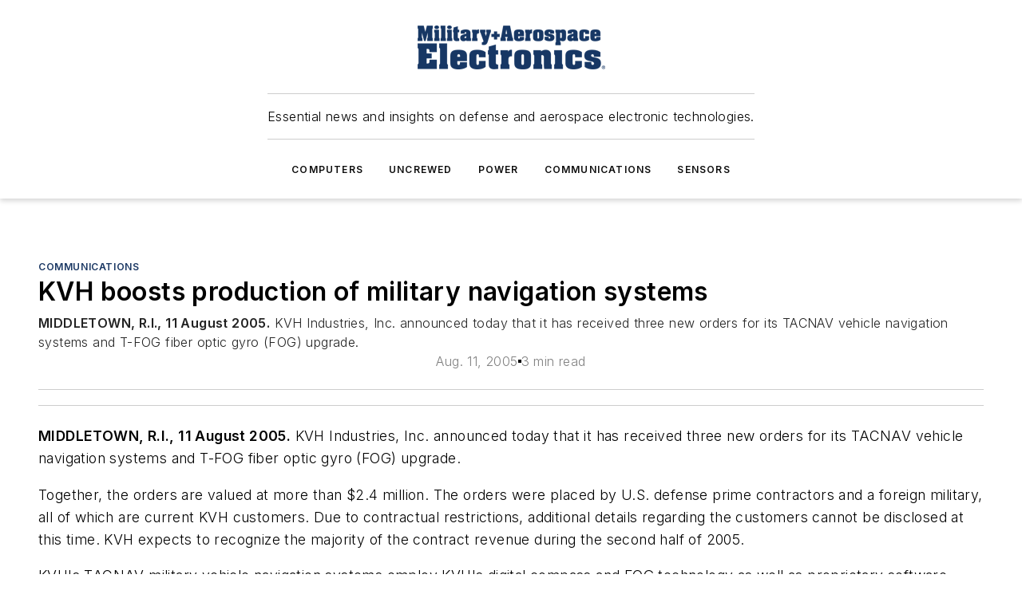

--- FILE ---
content_type: text/html;charset=utf-8
request_url: https://www.militaryaerospace.com/communications/article/16712508/kvh-boosts-production-of-military-navigation-systems
body_size: 47429
content:
<!DOCTYPE html><html  lang="en"><head><meta charset="utf-8"><meta name="viewport" content="width=device-width, initial-scale=1, shrink-to-fit=no"><script type="text/javascript" src="/ruxitagentjs_ICA7NVfqrux_10327251022105625.js" data-dtconfig="rid=RID_1847775036|rpid=2110378480|domain=militaryaerospace.com|reportUrl=/rb_bf25051xng|app=ea7c4b59f27d43eb|cuc=ll64881i|owasp=1|mel=100000|expw=1|featureHash=ICA7NVfqrux|dpvc=1|lastModification=1765214479370|tp=500,50,0|rdnt=1|uxrgce=1|srbbv=2|agentUri=/ruxitagentjs_ICA7NVfqrux_10327251022105625.js"></script><script type="importmap">{"imports":{"#entry":"/_nuxt/CxR92tmI.js"}}</script><title>KVH boosts production of military navigation systems | Military Aerospace</title><link href="https://fonts.gstatic.com" rel="preconnect"><link href="https://cdn.cookielaw.org" rel="preconnect"><link href="https://aerilon.graphql.aspire-ebm.com" rel="preconnect"><style type="text/css">
            :root {
              --spacing-unit: 6px;
--spacing: 48px;
--color-line: #CDCDCD;
--color-primary-main: #1A3763;
--color-primary-container: #234a86;
--color-on-primary-container: #0e1e36;
--color-secondary-main: #1B447D;
--color-secondary-container: #f7faff;
--color-on-secondary-container: #07111f;
--color-black: #0d0d0d;
--color-white: #ffffff;
--color-grey: #b2c3ce;
--color-light-grey: #e0e0e0;
--primary-font-family: Inter;
--site-max-width: 1300px;
            }
          </style><style>@media (max-width:760px){.mobile-hidden{display:none!important}}.admin-layout a{color:#3867a6}.admin-layout .vs__dropdown-toggle{background:#fff;border:1px solid #9da4b0}.ebm-layout{overflow-anchor:none;width:100%}</style><style>@media (max-width:760px){.mobile-hidden[data-v-45fa8452]{display:none!important}}.admin-layout a[data-v-45fa8452]{color:#3867a6}.admin-layout .vs__dropdown-toggle[data-v-45fa8452]{background:#fff;border:1px solid #9da4b0}.ebm-page[data-v-45fa8452]{display:flex;flex-direction:column;font-family:Arial}.ebm-page .hasToolbar[data-v-45fa8452]{max-width:calc(100% - 49px)}.ebm-page__layout[data-v-45fa8452]{z-index:2}.ebm-page__layout[data-v-45fa8452],.ebm-page__page[data-v-45fa8452]{flex:1;pointer-events:none;position:relative}.ebm-page__page[data-v-45fa8452]{display:flex;flex-direction:column;z-index:1}.ebm-page__main[data-v-45fa8452]{flex:1;margin:auto;width:100%}.ebm-page__content[data-v-45fa8452]{padding:0;pointer-events:all}@media (min-width:600px){.ebm-page__content[data-v-45fa8452]{padding:"0 10px"}}.ebm-page__reskin-background[data-v-45fa8452]{background-position:top;background-repeat:no-repeat;background-size:cover;height:100%;left:0;overflow:hidden;position:fixed;top:0;width:100%;z-index:0}.ebm-page__reskin-ad[data-v-45fa8452]{padding:1.5rem 0;position:relative;text-align:center;z-index:1}.ebm-page__siteskin-ad[data-v-45fa8452]{margin-top:24px;pointer-events:all;position:fixed;transition:all 125ms;z-index:100}.ebm-page__siteskin-ad__left[data-v-45fa8452]{right:50%}@media (max-width:1636px){.ebm-page__siteskin-ad__left[data-v-45fa8452]{display:none}}.ebm-page__siteskin-ad__right[data-v-45fa8452]{left:50%}@media (max-width:1636px){.ebm-page__siteskin-ad__right[data-v-45fa8452]{display:none}}.ebm-page .ebm-page__primary[data-v-45fa8452]{margin-top:0}.ebm-page .page-content-wrapper[data-v-45fa8452]{margin:auto;width:100%}.ebm-page .load-more[data-v-45fa8452]{padding:10px 0;pointer-events:all;text-align:center;width:100%}.ebm-page .load-more[data-v-45fa8452]>*{margin:auto;padding:0 5px}.ebm-page .load-more .label[data-v-45fa8452]{display:flex;flex-direction:row}.ebm-page .load-more .label[data-v-45fa8452]>*{margin:0 5px}.ebm-page .footer[data-v-45fa8452]{position:relative}.ebm-page .ebm-page__primary[data-v-45fa8452]{margin-top:calc(var(--spacing)/2)}.ebm-page .ebm-page__content[data-v-45fa8452]{display:flex;flex-direction:column;gap:var(--spacing);margin:0!important}.ebm-page .ebm-page__content[data-v-45fa8452]>*{position:relative}.ebm-page .ebm-page__content[data-v-45fa8452]>:after{background-color:var(--color-line);bottom:auto;bottom:calc(var(--spacing)*-.5*1);content:"";height:1px;left:0;position:absolute;right:0}.ebm-page .ebm-page__content[data-v-45fa8452]>:last-child:after{display:none}.ebm-page .page-content-wrapper[data-v-45fa8452]{display:flex;flex-direction:column;gap:var(--spacing);max-width:var(--site-max-width);padding:0 calc(var(--spacing)/2)}@media (min-width:800px){.ebm-page .page-content-wrapper[data-v-45fa8452]{padding:0 var(--spacing)}}.ebm-page .page-content-wrapper[data-v-45fa8452]>*{position:relative}.ebm-page .page-content-wrapper[data-v-45fa8452]>:after{background-color:var(--color-line);bottom:auto;bottom:calc(var(--spacing)*-.5*1);content:"";height:1px;left:0;position:absolute;right:0}.ebm-page .page-content-wrapper[data-v-45fa8452]>:last-child:after{display:none}.ebm-page .load-more[data-v-45fa8452]{padding:0}.ebm-page .secondary-pages .page-content-wrapper[data-v-45fa8452],.ebm-page.full-width .page-content-wrapper[data-v-45fa8452]{max-width:100%!important;padding:0!important}.ebm-page .secondary-pages .ebm-page__primary[data-v-45fa8452],.ebm-page.full-width .ebm-page__primary[data-v-45fa8452]{margin-top:0!important}@media print{.ebm-page__page[data-v-45fa8452]{display:block}}</style><style>@media (max-width:760px){.mobile-hidden[data-v-06639cce]{display:none!important}}.admin-layout a[data-v-06639cce]{color:#3867a6}.admin-layout .vs__dropdown-toggle[data-v-06639cce]{background:#fff;border:1px solid #9da4b0}#header-leaderboard-ad[data-v-06639cce]{align-items:center;display:flex;justify-content:center;padding:1rem}</style><style>html{scroll-padding-top:calc(var(--header-height) + 16px)}</style><style>@media (max-width:760px){.mobile-hidden[data-v-b96d99b2]{display:none!important}}.admin-layout a[data-v-b96d99b2]{color:#3867a6}.admin-layout .vs__dropdown-toggle[data-v-b96d99b2]{background:#fff;border:1px solid #9da4b0}header[data-v-b96d99b2]{bottom:0;margin:auto;position:sticky;top:0;transition:top .5s cubic-bezier(.645,.045,.355,1);z-index:50}header .reskin-ad[data-v-b96d99b2]{padding:1.5rem 0;text-align:center}.navbar[data-v-b96d99b2]{background-color:#fff;box-shadow:0 3px 6px #00000029;left:0;opacity:1;padding-bottom:2rem;padding-top:2rem;right:0}.navbar .content[data-v-b96d99b2]{margin:auto;max-width:var(--site-max-width);padding:0 calc(var(--spacing)/2)}@media (min-width:800px){.navbar .content[data-v-b96d99b2]{padding:0 var(--spacing)}}.top-navbar[data-v-b96d99b2]{align-items:center;display:flex;justify-content:space-between}@media (max-width:900px){.logo[data-v-b96d99b2]{flex-grow:1}.logo img[data-v-b96d99b2]{max-width:180px}}@media (max-width:450px){.logo img[data-v-b96d99b2]{max-width:140px}}@media (max-width:370px){.logo img[data-v-b96d99b2]{max-width:120px}}@media (max-width:350px){.logo img[data-v-b96d99b2]{max-width:100px}}.bottom-navbar[data-v-b96d99b2]{max-height:100px;overflow:visible;transition:all .15s cubic-bezier(.86,0,.07,1)}.bottom-navbar.hidden[data-v-b96d99b2]{max-height:0;overflow:hidden;transform:scale(0)}.actions[data-v-b96d99b2]{align-items:center;-moz-column-gap:.5rem;column-gap:.5rem;display:flex;flex-basis:0;flex-grow:1}@media (max-width:900px){.actions[data-v-b96d99b2]{flex-basis:auto;flex-grow:0}}.actions.left[data-v-b96d99b2]{justify-content:left}.actions.right[data-v-b96d99b2]{-moz-column-gap:0;column-gap:0;justify-content:right}.actions .login-container[data-v-b96d99b2]{display:flex;gap:16px}@media (max-width:900px){.actions .login-container[data-v-b96d99b2]{gap:8px}}@media (max-width:450px){.actions .login-container[data-v-b96d99b2]{gap:4px}}@media (max-width:900px){.search-icon[data-v-b96d99b2]{display:none}}.cta[data-v-b96d99b2]{border-bottom:1px solid var(--color-line);border-top:1px solid var(--color-line);margin:1.5rem auto auto;width:-moz-fit-content;width:fit-content}@media (max-width:900px){.cta[data-v-b96d99b2]{display:none}}.sub-menu[data-v-b96d99b2]{align-items:center;display:flex;justify-content:center;list-style:none;margin-top:1.5rem;padding:0;white-space:nowrap}@media (max-width:1000px){.sub-menu[data-v-b96d99b2]{display:none}}.sub-menu-item[data-v-b96d99b2]{margin-left:1rem;margin-right:1rem}.menu-item[data-v-b96d99b2],.sub-menu-link[data-v-b96d99b2]{color:var(--color-black);font-size:.75rem;font-weight:600;letter-spacing:.1em;text-transform:uppercase}.popover-menu[data-v-b96d99b2]{align-items:flex-start;background-color:#fff;box-shadow:0 3px 6px #00000029;display:flex;flex-direction:column;justify-content:left;padding:1.5rem;text-align:left;width:200px}.popover-menu .menu-item[data-v-b96d99b2]{align-items:center;display:flex;margin-bottom:1rem}.popover-menu .menu-item .icon[data-v-b96d99b2]{margin-right:1rem}</style><style>@media (max-width:760px){.mobile-hidden{display:none!important}}.admin-layout a{color:#3867a6}.admin-layout .vs__dropdown-toggle{background:#fff;border:1px solid #9da4b0}.ebm-icon{cursor:pointer}.ebm-icon .tooltip-wrapper{display:block}.ebm-icon.disabled{cursor:not-allowed}.ebm-icon.arrowUp{margin-top:3px}.ebm-icon.arrowDown{margin-top:-5px;transform:rotate(180deg)}.ebm-icon.loading{animation-duration:2s;animation-iteration-count:infinite;animation-name:spin;animation-timing-function:linear}.ebm-icon.label{align-items:center;display:flex;flex-direction:column;font-size:.8em;justify-content:center;padding:0 5px}@keyframes spin{0%{transform:rotate(0)}to{transform:rotate(1turn)}}.ebm-icon .icon,.ebm-icon svg{display:block}</style><style>@media (max-width:760px){.mobile-hidden{display:none!important}}.admin-layout a{color:#3867a6}.admin-layout .vs__dropdown-toggle{background:#fff;border:1px solid #9da4b0}.ebm-mega-menu{background-color:var(--color-black);color:#fff;container-type:inline-size;display:none;height:100%;left:0;opacity:0;overflow:auto;position:fixed;text-align:center;top:0;transition-behavior:allow-discrete;transition-duration:.3s;transition-property:overlay display opacity;width:100%}.ebm-mega-menu.cms-user-logged-in{left:49px;width:calc(100% - 49px)}.ebm-mega-menu.open{display:block;opacity:1}@starting-style{.ebm-mega-menu.open{opacity:0}}@container (max-width: 750px){.ebm-mega-menu .mega-menu-header{display:flex}}.ebm-mega-menu .mega-menu-header .icon{margin-left:30px;margin-top:40px;width:24px}.ebm-mega-menu .mega-menu-header .logo{height:35px;max-width:100%}@container (min-width: 750px){.ebm-mega-menu .mega-menu-header .logo{height:50px;margin-bottom:30px}}@container (max-width: 750px){.ebm-mega-menu .mega-menu-header .logo{margin-top:20px}.ebm-mega-menu .mega-menu-header .logo img{height:auto;margin-left:5px;max-width:140px}}.ebm-mega-menu .mega-menu-container{margin:auto}@container (min-width: 750px){.ebm-mega-menu .mega-menu-container{max-width:850px;width:100%}}.ebm-mega-menu .mega-menu-container .search-field{padding-bottom:50px}@container (max-width: 900px){.ebm-mega-menu .mega-menu-container .search-field{margin-left:calc(var(--spacing)/2);margin-right:calc(var(--spacing)/2)}}.ebm-mega-menu .mega-menu-container .nav-links{display:grid;gap:calc(var(--spacing)/2);grid-template-columns:1fr;position:relative}.ebm-mega-menu .mega-menu-container .nav-links:after{background-color:var(--color-line);bottom:auto;bottom:calc(var(--spacing)*-.5*1);content:"";height:1px;left:0;position:absolute;right:0}.ebm-mega-menu .mega-menu-container .nav-links:last-child:after{display:none}@container (max-width: 900px){.ebm-mega-menu .mega-menu-container .nav-links{margin-left:calc(var(--spacing)/2);margin-right:calc(var(--spacing)/2)}}@container (min-width: 750px){.ebm-mega-menu .mega-menu-container .nav-links{gap:calc(var(--spacing)*2);grid-template-columns:1fr 1fr 1fr;padding-bottom:var(--spacing)}}.ebm-mega-menu .mega-menu-container .nav-links .section{display:flex;flex-direction:column;font-weight:400;list-style:none;text-align:center}@container (max-width: 750px){.ebm-mega-menu .mega-menu-container .nav-links .section{gap:5px;padding-top:30px;position:relative}.ebm-mega-menu .mega-menu-container .nav-links .section:after{background-color:var(--color-line);bottom:auto;bottom:calc(var(--spacing)*-.5*1);content:"";height:1px;left:0;position:absolute;right:0}.ebm-mega-menu .mega-menu-container .nav-links .section:last-child:after{display:none}.ebm-mega-menu .mega-menu-container .nav-links .section:first-child{padding-top:15px}}@container (min-width: 750px){.ebm-mega-menu .mega-menu-container .nav-links .section{border-bottom:none;font-size:1.25rem;gap:16px;position:relative;text-align:left}.ebm-mega-menu .mega-menu-container .nav-links .section:after{background-color:var(--color-line);bottom:0;content:"";height:100%;left:auto;position:absolute;right:calc(var(--spacing)*-.5*2);top:0;width:1px}.ebm-mega-menu .mega-menu-container .nav-links .section:last-child:after{display:none}}.ebm-mega-menu .mega-menu-container .nav-links .section a{color:#fff}.ebm-mega-menu .mega-menu-container .nav-links .section .title{font-size:.75rem;font-weight:400;text-transform:uppercase}.ebm-mega-menu .mega-menu-container .affiliate-links{display:flex;justify-content:center;margin-top:var(--spacing);padding:calc(var(--spacing)*.5);position:relative}.ebm-mega-menu .mega-menu-container .affiliate-links:after{background-color:var(--color-line);bottom:auto;bottom:calc(var(--spacing)*-.5*1);content:"";height:1px;left:0;position:absolute;right:0}.ebm-mega-menu .mega-menu-container .affiliate-links:last-child:after{display:none}.ebm-mega-menu .mega-menu-container .affiliate-links .ebm-affiliated-brands-direction{flex-direction:column;gap:calc(var(--spacing)*.5)}.ebm-mega-menu .mega-menu-container .social-links{align-items:center;display:flex;flex-direction:column;font-size:.75rem;justify-content:center;margin-top:var(--spacing);padding:calc(var(--spacing)*.5);text-transform:uppercase}.ebm-mega-menu .mega-menu-container .social-links .socials{gap:16px;margin:16px 16px 24px}</style><style>@media (max-width:760px){.mobile-hidden{display:none!important}}.admin-layout a{color:#3867a6}.admin-layout .vs__dropdown-toggle{background:#fff;border:1px solid #9da4b0}.ebm-search-field{container-type:inline-size;position:relative}.ebm-search-field .input{padding:10px 0;position:relative;width:100%}.ebm-search-field .input .icon{bottom:0;height:24px;margin:auto;position:absolute;right:.5rem;top:0}.ebm-search-field .input .clear-icon{bottom:0;height:24px;margin:auto;position:absolute;right:2.5rem;top:0}.ebm-search-field .input input{background-color:var(--c4e26338);border:1px solid var(--7798abdd);border-radius:5px;color:var(--0c12ecfc);font-size:1em;padding:1rem 8px 1rem 20px;width:100%}.ebm-search-field .sponsor-container{align-items:center;display:flex;font-size:.5rem;gap:5px;height:24px;margin:auto;position:absolute;right:10%;top:20%}@container (max-width: 750px){.ebm-search-field .sponsor-container{justify-content:flex-end;padding:10px 15px 0 0;position:static}}.ebm-search-field input[type=search]::-webkit-search-cancel-button,.ebm-search-field input[type=search]::-webkit-search-decoration{-webkit-appearance:none;appearance:none}</style><style>@media (max-width:760px){.mobile-hidden[data-v-3823c912]{display:none!important}}.admin-layout a[data-v-3823c912]{color:#3867a6}.admin-layout .vs__dropdown-toggle[data-v-3823c912]{background:#fff;border:1px solid #9da4b0}.ebm-affiliated-brands[data-v-3823c912]{display:flex;flex-direction:row;font-size:.75rem}.ebm-affiliated-brands__label[data-v-3823c912]{display:block;padding:0 calc(var(--spacing)/2)}.ebm-affiliated-brands__links[data-v-3823c912]{display:flex;flex-direction:row;flex-wrap:wrap;justify-content:center}.ebm-affiliated-brands__links>div[data-v-3823c912]{padding:0 calc(var(--spacing)/4)}.ebm-affiliated-brands__links>div a[data-v-3823c912]{color:var(--link-color);font-weight:600}</style><style>@media (max-width:760px){.mobile-hidden[data-v-8e92f456]{display:none!important}}.admin-layout a[data-v-8e92f456]{color:#3867a6}.admin-layout .vs__dropdown-toggle[data-v-8e92f456]{background:#fff;border:1px solid #9da4b0}.ebm-socials[data-v-8e92f456]{display:flex;flex-wrap:wrap}.ebm-socials__icon[data-v-8e92f456]{cursor:pointer;margin-right:7px;text-decoration:none}.ebm-socials .text[data-v-8e92f456]{height:0;overflow:hidden;text-indent:-9999px}</style><style>@media (max-width:760px){.mobile-hidden{display:none!important}}.admin-layout a{color:#3867a6}.admin-layout .vs__dropdown-toggle{background:#fff;border:1px solid #9da4b0}.ebm-ad-target__outer{display:flex;height:auto;justify-content:center;max-width:100%;width:100%}.ebm-ad-target__inner{align-items:center;display:flex}.ebm-ad-target img{max-width:100%}.ebm-ad-target iframe{box-shadow:0 .125rem .25rem #00000013}</style><style>@media (max-width:760px){.mobile-hidden[data-v-4c12f864]{display:none!important}}.admin-layout a[data-v-4c12f864]{color:#3867a6}.admin-layout .vs__dropdown-toggle[data-v-4c12f864]{background:#fff;border:1px solid #9da4b0}#sticky-bottom-ad[data-v-4c12f864]{align-items:center;background:#000000bf;display:flex;justify-content:center;left:0;padding:8px;position:fixed;right:0;z-index:999}#sticky-bottom-ad .close-button[data-v-4c12f864]{background:none;border:0;color:#fff;cursor:pointer;font-weight:900;margin:8px;position:absolute;right:0;top:0}.slide-up-enter[data-v-4c12f864],.slide-up-leave-to[data-v-4c12f864]{opacity:0;transform:translateY(200px)}.slide-up-enter-active[data-v-4c12f864]{transition:all .25s ease-out}.slide-up-leave-active[data-v-4c12f864]{transition:all .25s ease-in}</style><style>@media (max-width:760px){.mobile-hidden[data-v-0622f0e1]{display:none!important}}.admin-layout a[data-v-0622f0e1]{color:#3867a6}.admin-layout .vs__dropdown-toggle[data-v-0622f0e1]{background:#fff;border:1px solid #9da4b0}.grid[data-v-0622f0e1]{container-type:inline-size;margin:auto}.grid .grid-row[data-v-0622f0e1]{position:relative}.grid .grid-row[data-v-0622f0e1]:after{background-color:var(--color-line);bottom:auto;bottom:calc(var(--spacing)*-.5*1);content:"";height:1px;left:0;position:absolute;right:0}.grid .grid-row.hide-bottom-border[data-v-0622f0e1]:after,.grid .grid-row[data-v-0622f0e1]:last-child:after{display:none}@container (width >= 750px){.grid .grid-row.mobile-only[data-v-0622f0e1]{display:none}}@container (width < 750px){.grid .grid-row.exclude-mobile[data-v-0622f0e1]{display:none}}</style><style>@media (max-width:760px){.mobile-hidden[data-v-840eddae]{display:none!important}}.admin-layout a[data-v-840eddae]{color:#3867a6}.admin-layout .vs__dropdown-toggle[data-v-840eddae]{background:#fff;border:1px solid #9da4b0}.web-row[data-v-840eddae]{container-type:inline-size}.web-row .row[data-v-840eddae]{--col-size:calc(50% - var(--spacing)*1/2);display:grid;padding-bottom:0ver;padding-top:0;width:100%}@media (min-width:750px){.web-row .row[data-v-840eddae]{padding-left:0;padding-right:0}}@media (min-width:500px){.web-row .row.restricted[data-v-840eddae]{margin:auto;max-width:66%}}.web-row .row .column-wrapper[data-v-840eddae]{display:flex;order:0;width:100%}.web-row .row.largest_first.layout1_2 .column-wrapper[data-v-840eddae]:nth-child(2),.web-row .row.largest_first.layout1_2_1 .column-wrapper[data-v-840eddae]:nth-child(2),.web-row .row.largest_first.layout1_3 .column-wrapper[data-v-840eddae]:nth-child(2){order:-1}@container (min-width: 750px){.web-row .row.layout1_1[data-v-840eddae]{display:grid;grid-template-columns:minmax(0,1fr) minmax(0,1fr)}.web-row .row.layout1_1 .column-wrapper[data-v-840eddae]{position:relative}.web-row .row.layout1_1 .column-wrapper[data-v-840eddae]:after{background-color:var(--color-line);bottom:0;content:"";height:100%;left:auto;position:absolute;right:calc(var(--spacing)*-.5*1);top:0;width:1px}.web-row .row.layout1_1 .column-wrapper[data-v-840eddae]:last-child:after{display:none}.web-row .row.layout1_2[data-v-840eddae]{display:grid;grid-template-columns:minmax(0,var(--col-size)) minmax(0,var(--col-size))}.web-row .row.layout1_2 .column-wrapper[data-v-840eddae]{position:relative}.web-row .row.layout1_2 .column-wrapper[data-v-840eddae]:after{background-color:var(--color-line);bottom:0;content:"";height:100%;left:auto;position:absolute;right:calc(var(--spacing)*-.5*1);top:0;width:1px}.web-row .row.layout1_2 .column-wrapper[data-v-840eddae]:last-child:after{display:none}.web-row .row.layout1_2 .column-wrapper[data-v-840eddae]:nth-child(2){order:0!important}}@container (min-width: 1050px){.web-row .row.layout1_2[data-v-840eddae]{--col-size:calc(33.33333% - var(--spacing)*2/3);grid-template-columns:var(--col-size) calc(var(--col-size)*2 + var(--spacing))}}@container (min-width: 750px){.web-row .row.layout2_1[data-v-840eddae]{display:grid;grid-template-columns:minmax(0,var(--col-size)) minmax(0,var(--col-size))}.web-row .row.layout2_1 .column-wrapper[data-v-840eddae]{position:relative}.web-row .row.layout2_1 .column-wrapper[data-v-840eddae]:after{background-color:var(--color-line);bottom:0;content:"";height:100%;left:auto;position:absolute;right:calc(var(--spacing)*-.5*1);top:0;width:1px}.web-row .row.layout2_1 .column-wrapper[data-v-840eddae]:last-child:after{display:none}}@container (min-width: 1050px){.web-row .row.layout2_1[data-v-840eddae]{--col-size:calc(33.33333% - var(--spacing)*2/3);grid-template-columns:calc(var(--col-size)*2 + var(--spacing)) var(--col-size)}}@container (min-width: 1100px){.web-row .row.layout1_1_1[data-v-840eddae]{--col-size:calc(33.33333% - var(--spacing)*2/3);display:grid;grid-template-columns:minmax(0,var(--col-size)) minmax(0,var(--col-size)) minmax(0,var(--col-size))}.web-row .row.layout1_1_1 .column-wrapper[data-v-840eddae]{position:relative}.web-row .row.layout1_1_1 .column-wrapper[data-v-840eddae]:after{background-color:var(--color-line);bottom:0;content:"";height:100%;left:auto;position:absolute;right:calc(var(--spacing)*-.5*1);top:0;width:1px}.web-row .row.layout1_1_1 .column-wrapper[data-v-840eddae]:last-child:after{display:none}}</style><style>@media (max-width:760px){.mobile-hidden{display:none!important}}.admin-layout a{color:#3867a6}.admin-layout .vs__dropdown-toggle{background:#fff;border:1px solid #9da4b0}.web-grid-title{align-items:center;container-type:inline-size;font-family:var(--primary-font-family);margin-bottom:calc(var(--spacing)/2);max-width:100%;width:100%}.web-grid-title .title{display:flex;flex:1 0 auto;font-size:1.9rem;font-weight:600;gap:var(--spacing-unit);letter-spacing:-.01em;line-height:40px;max-width:100%;overflow:hidden;text-overflow:ellipsis}.web-grid-title .title .grid-title-image-icon{height:23px;margin-top:8px}.web-grid-title.has-link .title{max-width:calc(100% - 100px)}.web-grid-title .divider{background-color:var(--color-line);height:1px;width:100%}.web-grid-title .view-more{color:var(--color-primary-main);cursor:primary;flex:0 1 auto;font-size:.75rem;font-weight:600;letter-spacing:.05em;line-height:18px;text-transform:uppercase;white-space:nowrap}@container (max-width: 500px){.web-grid-title .view-more{display:none}}.web-grid-title.primary{display:flex;gap:5px}.web-grid-title.primary .topbar,.web-grid-title.secondary .divider,.web-grid-title.secondary .view-more{display:none}.web-grid-title.secondary .topbar{background-color:var(--color-primary-main);height:8px;margin-bottom:calc(var(--spacing)/3);width:80px}</style><style>@media (max-width:760px){.mobile-hidden[data-v-2e2a3563]{display:none!important}}.admin-layout a[data-v-2e2a3563]{color:#3867a6}.admin-layout .vs__dropdown-toggle[data-v-2e2a3563]{background:#fff;border:1px solid #9da4b0}.column[data-v-2e2a3563]{align-items:stretch;display:flex;flex-wrap:wrap;height:100%;position:relative}.column[data-v-2e2a3563],.column .standard-blocks[data-v-2e2a3563],.column .sticky-blocks[data-v-2e2a3563]{width:100%}.column.block-align-center[data-v-2e2a3563]{align-items:center;justify-content:center}.column.block-align-top[data-v-2e2a3563]{align-items:top;flex-direction:column}.column.block-align-sticky[data-v-2e2a3563]{align-items:start;display:block;justify-content:center}.column.block-align-equalize[data-v-2e2a3563]{align-items:stretch}.column .sticky-blocks.has-standard[data-v-2e2a3563]{margin-top:var(--spacing)}.column .block-wrapper[data-v-2e2a3563]{max-width:100%;position:relative}.column .block-wrapper[data-v-2e2a3563]:after{background-color:var(--color-line);bottom:auto;bottom:calc(var(--spacing)*-.5*1);content:"";height:1px;left:0;position:absolute;right:0}.column .block-wrapper.hide-bottom-border[data-v-2e2a3563]:after,.column .block-wrapper[data-v-2e2a3563]:last-child:after,.column .standard-blocks:not(.has-sticky) .block-wrapper[data-v-2e2a3563]:last-child:after,.column .sticky-blocks .block-wrapper[data-v-2e2a3563]:last-child:after{display:none}@media print{.column[data-v-2e2a3563]{height:auto}}</style><style>@media (max-width:760px){.mobile-hidden[data-v-a4efc542]{display:none!important}}.admin-layout a[data-v-a4efc542]{color:#3867a6}.admin-layout .vs__dropdown-toggle[data-v-a4efc542]{background:#fff;border:1px solid #9da4b0}.block[data-v-a4efc542]{display:flex;flex-direction:column;overflow:visible;width:100%}.block .block-title[data-v-a4efc542]{margin-bottom:calc(var(--spacing)/2)}.block .above-cta[data-v-a4efc542]{height:100%}.block .title[data-v-a4efc542]{font-size:1rem;line-height:1rem;text-transform:uppercase}.block .title a[data-v-a4efc542]{color:inherit;text-decoration:none}.block .title a[data-v-a4efc542]:hover{text-decoration:underline}.block .title template[data-v-a4efc542]{display:inline-block}.block .content[data-v-a4efc542]{display:flex;width:100%}.block .cta[data-v-a4efc542]{align-items:center;display:flex;flex-direction:column;font-size:1rem;gap:calc(var(--spacing)/2);justify-content:space-between}@container (width > 500px){.block .cta[data-v-a4efc542]{flex-direction:row}}</style><style>@media (max-width:760px){.mobile-hidden[data-v-3dec0756]{display:none!important}}.admin-layout a[data-v-3dec0756]{color:#3867a6}.admin-layout .vs__dropdown-toggle[data-v-3dec0756]{background:#fff;border:1px solid #9da4b0}.ebm-button-wrapper[data-v-3dec0756]{display:inline-block}.ebm-button-wrapper .ebm-button[data-v-3dec0756]{border:1px solid;border-radius:.1rem;cursor:pointer;display:block;font-weight:600;outline:none;text-transform:uppercase;width:100%}.ebm-button-wrapper .ebm-button .content[data-v-3dec0756]{align-items:center;display:flex;gap:var(--spacing-unit);justify-content:center}.ebm-button-wrapper .ebm-button .content.icon-right[data-v-3dec0756]{flex-direction:row-reverse}.ebm-button-wrapper .ebm-button[data-v-3dec0756]:focus,.ebm-button-wrapper .ebm-button[data-v-3dec0756]:hover{box-shadow:0 0 .1rem #3e5d8580;filter:contrast(125%)}.ebm-button-wrapper .ebm-button[data-v-3dec0756]:active{box-shadow:0 0 .3rem #1c417280}.ebm-button-wrapper .ebm-button[data-v-3dec0756]:active:after{height:200px;width:200px}.ebm-button-wrapper .ebm-button--small[data-v-3dec0756]{font-size:.75rem;padding:.2rem .4rem}.ebm-button-wrapper .ebm-button--medium[data-v-3dec0756]{font-size:.75rem;padding:.3rem .6rem}.ebm-button-wrapper .ebm-button--large[data-v-3dec0756]{font-size:.75rem;line-height:1.25rem;padding:.5rem 1rem}@media (max-width:450px){.ebm-button-wrapper .ebm-button--large[data-v-3dec0756]{padding:.5rem}}.ebm-button-wrapper .ebm-button--fullWidth[data-v-3dec0756]{font-size:1.15rem;margin:0 auto;padding:.5rem 1rem;width:100%}.ebm-button-wrapper.primary .ebm-button[data-v-3dec0756],.ebm-button-wrapper.solid .ebm-button[data-v-3dec0756]{background-color:var(--button-accent-color);border-color:var(--button-accent-color);color:var(--button-text-color)}.ebm-button-wrapper.primary .ebm-button[data-v-3dec0756]:hover,.ebm-button-wrapper.solid .ebm-button[data-v-3dec0756]:hover{text-decoration:underline}.ebm-button-wrapper.hollow .ebm-button[data-v-3dec0756]{background-color:transparent;background-color:#fff;border:1px solid var(--button-accent-color);color:var(--button-accent-color)}.ebm-button-wrapper.hollow .ebm-button[data-v-3dec0756]:hover{text-decoration:underline}.ebm-button-wrapper.borderless .ebm-button[data-v-3dec0756]{background-color:transparent;border-color:transparent;color:var(--button-accent-color)}.ebm-button-wrapper.borderless .ebm-button[data-v-3dec0756]:hover{background-color:var(--button-accent-color);color:#fff;text-decoration:underline}.ebm-button-wrapper .ebm-button[data-v-3dec0756]{transition:all .15s ease-in-out}</style><style>@media (max-width:760px){.mobile-hidden{display:none!important}}.admin-layout a{color:#3867a6}.admin-layout .vs__dropdown-toggle{background:#fff;border:1px solid #9da4b0}.web-footer-new{display:flex;font-size:1rem;font-weight:400;justify-content:center;padding-bottom:calc(var(--spacing)/2);pointer-events:all;width:100%}.web-footer-new a{color:var(--link-color)}.web-footer-new .container{display:flex;justify-content:center;width:100%}.web-footer-new .container .container-wrapper{display:flex;flex-direction:column;gap:var(--spacing);width:100%}@media (min-width:800px){.web-footer-new .container{flex-direction:row}}.web-footer-new .container .row{position:relative;width:100%}.web-footer-new .container .row:after{background-color:var(--color-line);bottom:auto;bottom:calc(var(--spacing)*-.5*1);content:"";height:1px;left:0;position:absolute;right:0}.web-footer-new .container .row:last-child:after{display:none}.web-footer-new .container .row.full-width{justify-items:center}.web-footer-new .container .column-wrapper{display:grid;gap:var(--spacing);grid-template-columns:1fr}.web-footer-new .container .column-wrapper.full-width{max-width:var(--site-max-width)!important;padding:0 calc(var(--spacing)*1.5);width:100%}.web-footer-new .container .column-wrapper .col{align-items:center;display:flex;flex-direction:column;gap:calc(var(--spacing)/4);justify-content:center;margin:0 auto;max-width:80%;position:relative;text-align:center}.web-footer-new .container .column-wrapper .col:after{background-color:var(--color-line);bottom:auto;bottom:calc(var(--spacing)*-.5*1);content:"";height:1px;left:0;position:absolute;right:0}.web-footer-new .container .column-wrapper .col:last-child:after{display:none}.web-footer-new .container .column-wrapper .col.valign-middle{align-self:center}@media (min-width:800px){.web-footer-new .container .column-wrapper{align-items:start;gap:var(--spacing)}.web-footer-new .container .column-wrapper.cols1_1_1{grid-template-columns:1fr 1fr 1fr}.web-footer-new .container .column-wrapper.cols1_1{grid-template-columns:1fr 1fr}.web-footer-new .container .column-wrapper .col{align-items:start;max-width:100%;position:relative;text-align:left}.web-footer-new .container .column-wrapper .col:after{background-color:var(--color-line);bottom:0;content:"";height:100%;left:auto;position:absolute;right:calc(var(--spacing)*-.5*1);top:0;width:1px}.web-footer-new .container .column-wrapper .col:last-child:after{display:none}}.web-footer-new .corporatelogo{align-self:center;filter:brightness(0);height:auto;margin-right:var(--spacing-unit);width:100px}.web-footer-new .menu-copyright{align-items:center;display:flex;flex-direction:column;gap:calc(var(--spacing)/2)}.web-footer-new .menu-copyright.full-width{max-width:var(--site-max-width);padding:0 calc(var(--spacing)*1.5);width:100%}.web-footer-new .menu-copyright .links{display:flex;font-size:.75rem;gap:calc(var(--spacing)/4);list-style:none;margin:0;padding:0}.web-footer-new .menu-copyright .copyright{display:flex;flex-direction:row;flex-wrap:wrap;font-size:.8em;justify-content:center}@media (min-width:800px){.web-footer-new .menu-copyright{flex-direction:row;justify-content:space-between}}.web-footer-new .blocktitle{color:#000;font-size:1.1rem;font-weight:600;width:100%}.web-footer-new .web-affiliated-brands-direction{flex-direction:column}@media (min-width:800px){.web-footer-new .web-affiliated-brands-direction{flex-direction:row}}</style><style>@media (max-width:760px){.mobile-hidden{display:none!important}}.admin-layout a{color:#3867a6}.admin-layout .vs__dropdown-toggle{background:#fff;border:1px solid #9da4b0}.ebm-web-subscribe-wrapper{display:flex;flex-direction:column;height:100%;overflow:auto}.ebm-web-subscribe-content{height:100%;overflow:auto;padding:calc(var(--spacing)*.5) var(--spacing)}@container (max-width: 750px){.ebm-web-subscribe-content{padding-bottom:100%}}.ebm-web-subscribe-content .web-subscribe-header .web-subscribe-title{align-items:center;display:flex;gap:var(--spacing);justify-content:space-between;line-height:normal}.ebm-web-subscribe-content .web-subscribe-header .web-subscribe-title .close-button{align-items:center;cursor:pointer;display:flex;font-size:.75rem;font-weight:600;text-transform:uppercase}.ebm-web-subscribe-content .web-subscribe-header .web-subscribe-subtext{padding-bottom:var(--spacing)}.ebm-web-subscribe-content .web-subscribe-header .newsletter-items{display:grid;gap:10px;grid-template-columns:1fr 1fr}@container (max-width: 750px){.ebm-web-subscribe-content .web-subscribe-header .newsletter-items{grid-template-columns:1fr}}.ebm-web-subscribe-content .web-subscribe-header .newsletter-items .newsletter-item{border:1px solid var(--color-line);display:flex;flex-direction:row;flex-direction:column;gap:1rem;padding:1rem}.ebm-web-subscribe-content .web-subscribe-header .newsletter-items .newsletter-item .newsletter-title{display:flex;font-size:1.25rem;font-weight:600;justify-content:space-between;letter-spacing:-.01em;line-height:25px}.ebm-web-subscribe-content .web-subscribe-header .newsletter-items .newsletter-item .newsletter-description{font-size:1rem;font-weight:400;letter-spacing:.0125em;line-height:24px}.web-subscribe-footer{background-color:#fff;box-shadow:0 4px 16px #00000040;width:100%}.web-subscribe-footer .subscribe-footer-wrapper{padding:var(--spacing)!important}.web-subscribe-footer .subscribe-footer-wrapper .user-info-container{align-items:center;display:flex;justify-content:space-between;padding-bottom:calc(var(--spacing)*.5)}.web-subscribe-footer .subscribe-footer-wrapper .user-info-container .nl-user-info{align-items:center;display:flex;gap:10px}.web-subscribe-footer .subscribe-footer-wrapper .subscribe-login-container .nl-selected{font-size:1.25rem;font-weight:600;margin-bottom:10px}.web-subscribe-footer .subscribe-footer-wrapper .subscribe-login-container .form-fields-setup{display:flex;gap:calc(var(--spacing)*.125);padding-top:calc(var(--spacing)*.5)}@container (max-width: 1050px){.web-subscribe-footer .subscribe-footer-wrapper .subscribe-login-container .form-fields-setup{display:block}}.web-subscribe-footer .subscribe-footer-wrapper .subscribe-login-container .form-fields-setup .web-form-fields{z-index:100}.web-subscribe-footer .subscribe-footer-wrapper .subscribe-login-container .form-fields-setup .web-form-fields .field-label{font-size:.75rem}.web-subscribe-footer .subscribe-footer-wrapper .subscribe-login-container .form-fields-setup .form{display:flex;gap:calc(var(--spacing)*.125)}@container (max-width: 750px){.web-subscribe-footer .subscribe-footer-wrapper .subscribe-login-container .form-fields-setup .form{flex-direction:column;padding-bottom:calc(var(--spacing)*.5)}}.web-subscribe-footer .subscribe-footer-wrapper .subscribe-login-container .form-fields-setup .form .vs__dropdown-menu{max-height:8rem}@container (max-width: 750px){.web-subscribe-footer .subscribe-footer-wrapper .subscribe-login-container .form-fields-setup .form .vs__dropdown-menu{max-height:4rem}}.web-subscribe-footer .subscribe-footer-wrapper .subscribe-login-container .form-fields-setup .subscribe-button{margin-top:calc(var(--spacing)*.5);width:20%}@container (max-width: 1050px){.web-subscribe-footer .subscribe-footer-wrapper .subscribe-login-container .form-fields-setup .subscribe-button{width:100%}}.web-subscribe-footer .subscribe-footer-wrapper .subscribe-login-container .form-fields-setup .subscribe-button .ebm-button{height:3rem}.web-subscribe-footer .subscribe-footer-wrapper .subscribe-login-container .compliance-field{font-size:.75rem;line-height:18px;z-index:-1}.web-subscribe-footer .subscribe-footer-wrapper a{color:#000;text-decoration:underline}.web-subscribe-footer .subscribe-footer-wrapper .subscribe-consent{font-size:.75rem;letter-spacing:.025em;line-height:18px;padding:5px 0}.web-subscribe-footer .subscribe-footer-wrapper .account-check{padding-top:calc(var(--spacing)*.25)}</style><style>@media (max-width:760px){.mobile-hidden{display:none!important}}.admin-layout a{color:#3867a6}.admin-layout .vs__dropdown-toggle{background:#fff;border:1px solid #9da4b0}.ebm-web-pane{container-type:inline-size;height:100%;pointer-events:all;position:fixed;right:0;top:0;width:100%;z-index:100}.ebm-web-pane.hidden{pointer-events:none}.ebm-web-pane.hidden .web-pane-mask{opacity:0}.ebm-web-pane.hidden .contents{max-width:0}.ebm-web-pane .web-pane-mask{background-color:#000;display:table;height:100%;opacity:.8;padding:16px;transition:all .3s ease;width:100%}.ebm-web-pane .contents{background-color:#fff;bottom:0;max-width:1072px;position:absolute;right:0;top:0;transition:all .3s ease;width:100%}.ebm-web-pane .contents.cms-user-logged-in{width:calc(100% - 49px)}.ebm-web-pane .contents .close-icon{cursor:pointer;display:flex;justify-content:flex-end;margin:10px}</style><style>@media (max-width:760px){.mobile-hidden{display:none!important}}.admin-layout a{color:#3867a6}.admin-layout .vs__dropdown-toggle{background:#fff;border:1px solid #9da4b0}.gam-slot-builder{min-width:300px;width:100%}.gam-slot-builder iframe{max-width:100%;overflow:hidden}</style><style>@media (max-width:760px){.mobile-hidden{display:none!important}}.admin-layout a{color:#3867a6}.admin-layout .vs__dropdown-toggle{background:#fff;border:1px solid #9da4b0}.web-content-title-new{display:flex;flex-direction:column;gap:calc(var(--spacing));width:100%}.web-content-title-new>*{position:relative}.web-content-title-new>:after{background-color:var(--color-line);bottom:auto;bottom:calc(var(--spacing)*-.5*1);content:"";height:1px;left:0;position:absolute;right:0}.web-content-title-new>:last-child:after{display:none}.web-content-title-new .above-line{container-type:inline-size;display:flex;flex-direction:column;gap:calc(var(--spacing)/2)}.web-content-title-new .above-line .section-wrapper{display:flex;gap:calc(var(--spacing)/4)}.web-content-title-new .above-line .section-wrapper.center{margin-left:auto;margin-right:auto}.web-content-title-new .above-line .sponsored-label{color:var(--color-primary-main);font-size:.75rem;font-weight:600;letter-spacing:.05rem;text-transform:uppercase}.web-content-title-new .above-line .section{font-size:.75rem;font-weight:600;letter-spacing:.05em;text-transform:uppercase}.web-content-title-new .above-line .event-info{display:flex;flex-direction:column;font-size:.9rem;gap:calc(var(--spacing)/2)}.web-content-title-new .above-line .event-info .column{display:flex;flex-direction:column;font-size:.9rem;gap:calc(var(--spacing)/4);width:100%}.web-content-title-new .above-line .event-info .column .content{display:flex;gap:calc(var(--spacing)/4)}.web-content-title-new .above-line .event-info .column label{flex:0 0 80px;font-weight:600}.web-content-title-new .above-line .event-info>*{position:relative}.web-content-title-new .above-line .event-info>:after{background-color:var(--color-line);bottom:0;content:"";height:100%;left:auto;position:absolute;right:calc(var(--spacing)*-.5*1);top:0;width:1px}.web-content-title-new .above-line .event-info>:last-child:after{display:none}@container (min-width: 600px){.web-content-title-new .above-line .event-info{align-items:center;flex-direction:row;gap:calc(var(--spacing))}.web-content-title-new .above-line .event-info>*{position:relative}.web-content-title-new .above-line .event-info>:after{background-color:var(--color-line);bottom:0;content:"";height:100%;left:auto;position:absolute;right:calc(var(--spacing)*-.5*1);top:0;width:1px}.web-content-title-new .above-line .event-info>:last-child:after{display:none}.web-content-title-new .above-line .event-info .event-location{display:block}}.web-content-title-new .above-line .title-text{font-size:2rem;line-height:1.2}@container (width > 500px){.web-content-title-new .above-line .title-text{font-size:2.75rem}}.web-content-title-new .above-line .author-row{align-items:center;display:flex;flex-direction:column;gap:calc(var(--spacing)/3);justify-content:center}.web-content-title-new .above-line .author-row .all-authors{display:flex;gap:calc(var(--spacing)/3)}.web-content-title-new .above-line .author-row .date-read-time{align-items:center;display:flex;gap:calc(var(--spacing)/3)}.web-content-title-new .above-line .author-row .dot{align-items:center;grid-area:dot}.web-content-title-new .above-line .author-row .dot:after{background-color:#000;content:"";display:block;height:4px;width:4px}.web-content-title-new .above-line .author-row .dot.first{display:none}.web-content-title-new .above-line .author-row .date{grid-area:date}.web-content-title-new .above-line .author-row .read-time{grid-area:read-time}.web-content-title-new .above-line .author-row .date,.web-content-title-new .above-line .author-row .duration,.web-content-title-new .above-line .author-row .read-time{color:#000;opacity:.5}@container (width > 500px){.web-content-title-new .above-line .author-row{flex-direction:row}.web-content-title-new .above-line .author-row .dot.first{display:block}}@container (width > 700px){.web-content-title-new .above-line .author-row{justify-content:flex-start}}.web-content-title-new .above-line .teaser-text{color:#222;font-size:16px;padding-top:8px}@container (width > 500px){.web-content-title-new .above-line .teaser-text{font-size:17px}}@container (width > 700px){.web-content-title-new .above-line .teaser-text{font-size:18px}}@container (width > 1000px){.web-content-title-new .above-line .teaser-text{font-size:19px}}.web-content-title-new .above-line .podcast-series{align-items:center;color:var(--color-primary-main);display:flex;font-size:.85rem;font-weight:500;gap:6px;text-transform:uppercase}.web-content-title-new .below-line{align-items:center;display:flex;justify-content:space-between;width:100%}.web-content-title-new .below-line .print-favorite{display:flex;gap:calc(var(--spacing)/3);justify-content:flex-end}.web-content-title-new .image-wrapper{flex:1 0 auto;width:100%}.web-content-title-new .comment-count{align-items:center;cursor:pointer;display:flex;padding-left:8px}.web-content-title-new .comment-count .viafoura{align-items:center;background-color:transparent!important;display:flex;font-size:16px;font-weight:inherit;padding-left:4px}.web-content-title-new .event-location p{margin:0}.web-content-title-new .highlights h2{margin-bottom:24px}.web-content-title-new .highlights .text{font-size:18px}.web-content-title-new .highlights .text li{margin-bottom:16px}.web-content-title-new .highlights .text li:last-child{margin-bottom:0}.web-content-title-new .author-contributor,.web-content-title-new .company-link{color:#000;display:flex;flex-wrap:wrap}.web-content-title-new .author-contributor a,.web-content-title-new .company-link a{color:inherit!important;font-size:1rem;text-decoration:underline}.web-content-title-new .author-contributor .author{display:flex}.web-content-title-new.center{text-align:center}.web-content-title-new.center .breadcrumb{display:flex;justify-content:center}.web-content-title-new.center .author-row{justify-content:center}</style><style>@media (max-width:760px){.mobile-hidden[data-v-e69042fe]{display:none!important}}.admin-layout a[data-v-e69042fe]{color:#3867a6}.admin-layout .vs__dropdown-toggle[data-v-e69042fe]{background:#fff;border:1px solid #9da4b0}.ebm-share-list[data-v-e69042fe]{display:flex;gap:calc(var(--spacing)/3);list-style:none;overflow:hidden;padding:0;transition:.3s;width:100%}.ebm-share-list li[data-v-e69042fe]{margin:0;padding:0}.ebm-share-item[data-v-e69042fe]{border-radius:4px;cursor:pointer;margin:2px}</style><style>@media (max-width:760px){.mobile-hidden{display:none!important}}.admin-layout a{color:#3867a6}.admin-layout .vs__dropdown-toggle{background:#fff;border:1px solid #9da4b0}.body-block{flex:"1";max-width:100%;width:100%}.body-block .body-content{display:flex;flex-direction:column;gap:calc(var(--spacing)/2);width:100%}.body-block .gate{background:var(--color-secondary-container);border:1px solid var(--color-line);padding:calc(var(--spacing)/2)}.body-block .below-body{border-top:1px solid var(--color-line)}.body-block .below-body .contributors{display:flex;gap:4px;padding-top:calc(var(--spacing)/4)}.body-block .below-body .contributors .contributor{display:flex}.body-block .below-body .ai-attribution{font-size:14px;padding-top:calc(var(--spacing)/4)}.body-block .podcast-player{background-color:var(--color-secondary-container);border:1px solid var(--color-line);border-radius:4px;margin-left:auto!important;margin-right:auto!important;text-align:center;width:100%}.body-block .podcast-player iframe{border:0;width:100%}.body-block .podcast-player .buttons{display:flex;justify-content:center}</style><style>@media (max-width:760px){.mobile-hidden{display:none!important}}.admin-layout a{color:#3867a6}.admin-layout .vs__dropdown-toggle{background:#fff;border:1px solid #9da4b0}.web-body-blocks{--margin:calc(var(--spacing)/2);display:flex;flex-direction:column;gap:15px;max-width:100%;width:100%}.web-body-blocks a{text-decoration:underline}.web-body-blocks .block{container-type:inline-size;font-family:var(--secondary-font);max-width:100%;width:100%}.web-body-blocks .block a{color:var(--link-color)}.web-body-blocks .block .block-title{margin-bottom:calc(var(--spacing)/2)}.web-body-blocks .text{color:inherit;letter-spacing:inherit;margin:auto;max-width:100%}.web-body-blocks img{max-width:100%}.web-body-blocks .iframe{border:0;margin-left:auto!important;margin-right:auto!important;width:100%}.web-body-blocks .facebook .embed,.web-body-blocks .instagram .embed,.web-body-blocks .twitter .embed{max-width:500px}.web-body-blocks .bc-reco-wrapper{padding:calc(var(--spacing)/2)}.web-body-blocks .bc-reco-wrapper .bc-heading{border-bottom:1px solid var(--color-grey);margin-top:0;padding-bottom:calc(var(--spacing)/2);padding-top:0}.web-body-blocks .embed{margin:auto;width:100%}@container (width > 550px){.web-body-blocks .embed.above,.web-body-blocks .embed.below,.web-body-blocks .embed.center,.web-body-blocks .embed.left,.web-body-blocks .embed.right{max-width:calc(50% - var(--margin))}.web-body-blocks .embed.above.small,.web-body-blocks .embed.below.small,.web-body-blocks .embed.center.small,.web-body-blocks .embed.left.small,.web-body-blocks .embed.right.small{max-width:calc(33% - var(--margin))}.web-body-blocks .embed.above.large,.web-body-blocks .embed.below.large,.web-body-blocks .embed.center.large,.web-body-blocks .embed.left.large,.web-body-blocks .embed.right.large{max-width:calc(66% - var(--margin))}.web-body-blocks .embed.above{margin-bottom:var(--margin)}.web-body-blocks .embed.below{margin-top:var(--margin)}.web-body-blocks .embed.left{float:left;margin-right:var(--margin)}.web-body-blocks .embed.right{float:right;margin-left:var(--margin)}}.web-body-blocks .embed.center{clear:both}.web-body-blocks .embed.native{max-width:auto;width:auto}.web-body-blocks .embed.fullWidth{max-width:100%;width:100%}.web-body-blocks .video{margin-top:15px}</style><style>@media (max-width:760px){.mobile-hidden{display:none!important}}.admin-layout a{color:#3867a6}.admin-layout .vs__dropdown-toggle{background:#fff;border:1px solid #9da4b0}.web-html{letter-spacing:inherit;margin:auto;max-width:100%}.web-html .html p:first-child{margin-top:0}.web-html h1,.web-html h2,.web-html h3,.web-html h4,.web-html h5,.web-html h6{margin:revert}.web-html .embedded-image{max-width:40%;width:100%}.web-html .embedded-image img{width:100%}.web-html .left{margin:0 auto 0 0}.web-html .left-wrap{clear:both;float:left;margin:0 1rem 1rem 0}.web-html .right{margin:0 0 0 auto}.web-html .right-wrap{clear:both;float:right;margin:0 0 1rem 1rem}.web-html pre{background-color:#f5f5f5d9;font-family:Courier New,Courier,monospace;padding:4px 8px}.web-html .preview-overlay{background:linear-gradient(180deg,#fff0,#fff);height:125px;margin-bottom:-25px;margin-top:-125px;position:relative;width:100%}.web-html blockquote{background-color:#f8f9fa;border-left:8px solid #dee2e6;line-height:1.5;overflow:hidden;padding:1.5rem}.web-html .pullquote{color:#7c7b7b;float:right;font-size:1.3em;margin:6px 0 6px 12px;max-width:50%;padding:12px 0 12px 12px;position:relative;width:50%}.web-html p:last-of-type{margin-bottom:0}.web-html a{cursor:pointer}</style><style>@media (max-width:760px){.mobile-hidden{display:none!important}}.admin-layout a{color:#3867a6}.admin-layout .vs__dropdown-toggle{background:#fff;border:1px solid #9da4b0}.ebm-ad__embed{clear:both}.ebm-ad__embed>div{border-bottom:1px solid #e0e0e0!important;border-top:1px solid #e0e0e0!important;display:block!important;height:inherit!important;padding:5px 0;text-align:center;width:inherit!important;z-index:1}.ebm-ad__embed>div:before{color:#aaa;content:"ADVERTISEMENT";display:block;font:400 10px/10px Arial,Helvetica,sans-serif}.ebm-ad__embed img{max-width:100%}.ebm-ad__embed iframe{box-shadow:0 .125rem .25rem #00000013;margin:3px 0 10px}</style><style>@media (max-width:760px){.mobile-hidden{display:none!important}}.admin-layout a{color:#3867a6}.admin-layout .vs__dropdown-toggle{background:#fff;border:1px solid #9da4b0}.ebm-web-content-body-sidebars{background-color:var(--color-secondary-container)}.ebm-web-content-body-sidebars .sidebar{border:1px solid var(--color-line);line-height:1.5;padding:20px}.ebm-web-content-body-sidebars .sidebar p:first-child{margin-top:0}.ebm-web-content-body-sidebars .sidebar p:last-child{margin-bottom:0}.ebm-web-content-body-sidebars .sidebar .above{padding-bottom:10px}.ebm-web-content-body-sidebars .sidebar .below{padding-top:10px}</style><style>@media (max-width:760px){.mobile-hidden{display:none!important}}.admin-layout a{color:#3867a6}.admin-layout .vs__dropdown-toggle{background:#fff;border:1px solid #9da4b0}.ebm-web-subscribe{width:100%}.ebm-web-subscribe .web-subscribe-content{align-items:center;display:flex;justify-content:space-between}@container (max-width: 750px){.ebm-web-subscribe .web-subscribe-content{flex-direction:column;text-align:center}}.ebm-web-subscribe .web-subscribe-content .web-subscribe-header{font-size:2rem;font-weight:600;line-height:40px;padding:calc(var(--spacing)*.25);width:80%}@container (max-width: 750px){.ebm-web-subscribe .web-subscribe-content .web-subscribe-header{font-size:1.5rem;padding-top:0}}.ebm-web-subscribe .web-subscribe-content .web-subscribe-header .web-subscribe-subtext{display:flex;font-size:1rem;font-weight:400;padding-top:calc(var(--spacing)*.25)}</style><style>@media (max-width:760px){.mobile-hidden{display:none!important}}.admin-layout a{color:#3867a6}.admin-layout .vs__dropdown-toggle{background:#fff;border:1px solid #9da4b0}.blueconic-recommendations{width:100%}</style><style>@media (max-width:760px){.mobile-hidden{display:none!important}}.admin-layout a{color:#3867a6}.admin-layout .vs__dropdown-toggle{background:#fff;border:1px solid #9da4b0}.blueconic-recommendations{container-type:inline-size}.blueconic-recommendations .featured{border:1px solid var(--color-line);width:100%}.blueconic-recommendations .featured .left,.blueconic-recommendations .featured .right{flex:1 0 50%;padding:calc(var(--spacing)/2)}.blueconic-recommendations .featured .left *,.blueconic-recommendations .featured .right *{color:var(--color-black)}.blueconic-recommendations .featured .left .link:hover,.blueconic-recommendations .featured .right .link:hover{text-decoration:none}.blueconic-recommendations .featured .left{align-items:center;background-color:var(--color-primary-container);display:flex}.blueconic-recommendations .featured .left h2{font-size:1.25rem;font-weight:600}.blueconic-recommendations .featured .right{background-color:var(--color-secondary-container);display:flex;flex-direction:column;gap:calc(var(--spacing)/4)}.blueconic-recommendations .featured .right h2{font-size:1rem}.blueconic-recommendations .featured .right .link{display:flex;font-weight:400;gap:8px}@container (width > 600px){.blueconic-recommendations .featured .left h2{font-size:2rem;line-height:40px}}@container (width > 1000px){.blueconic-recommendations .featured{display:flex}}</style><style>@media (max-width:760px){.mobile-hidden{display:none!important}}.admin-layout a{color:#3867a6}.admin-layout .vs__dropdown-toggle{background:#fff;border:1px solid #9da4b0}.content-list{container-type:inline-size;width:100%}.content-list,.content-list .item-row{align-items:start;display:grid;gap:var(--spacing);grid-template-columns:minmax(0,1fr)}.content-list .item-row{position:relative}.content-list .item-row:after{background-color:var(--color-line);bottom:auto;bottom:calc(var(--spacing)*-.5*1);content:"";height:1px;left:0;position:absolute;right:0}.content-list .item-row:last-child:after{display:none}.content-list .item-row .item{height:100%;position:relative}.content-list .item-row .item:after{background-color:var(--color-line);bottom:auto;bottom:calc(var(--spacing)*-.5*1);content:"";height:1px;left:0;position:absolute;right:0}.content-list .item-row .item:last-child:after{display:none}@container (min-width: 600px){.content-list.multi-col.columns-2 .item-row{grid-template-columns:minmax(0,1fr) minmax(0,1fr)}.content-list.multi-col.columns-2 .item-row .item{position:relative}.content-list.multi-col.columns-2 .item-row .item:after{background-color:var(--color-line);bottom:0;content:"";height:100%;left:auto;position:absolute;right:calc(var(--spacing)*-.5*1);top:0;width:1px}.content-list.multi-col.columns-2 .item-row .item:last-child:after{display:none}}@container (min-width: 750px){.content-list.multi-col.columns-3 .item-row{grid-template-columns:minmax(0,1fr) minmax(0,1fr) minmax(0,1fr)}.content-list.multi-col.columns-3 .item-row .item{position:relative}.content-list.multi-col.columns-3 .item-row .item:after{background-color:var(--color-line);bottom:0;content:"";height:100%;left:auto;position:absolute;right:calc(var(--spacing)*-.5*1);top:0;width:1px}.content-list.multi-col.columns-3 .item-row .item:last-child:after{display:none}}@container (min-width: 900px){.content-list.multi-col.columns-4 .item-row{grid-template-columns:minmax(0,1fr) minmax(0,1fr) minmax(0,1fr) minmax(0,1fr)}.content-list.multi-col.columns-4 .item-row .item{position:relative}.content-list.multi-col.columns-4 .item-row .item:after{background-color:var(--color-line);bottom:0;content:"";height:100%;left:auto;position:absolute;right:calc(var(--spacing)*-.5*1);top:0;width:1px}.content-list.multi-col.columns-4 .item-row .item:last-child:after{display:none}}</style><style>@media (max-width:760px){.mobile-hidden{display:none!important}}.admin-layout a{color:#3867a6}.admin-layout .vs__dropdown-toggle{background:#fff;border:1px solid #9da4b0}.content-item-new{container-type:inline-size;overflow-x:hidden;position:relative;width:100%}.content-item-new .mask{background-color:#00000080;height:100%;left:0;opacity:0;pointer-events:none;position:absolute;top:0;transition:.3s;width:100%;z-index:1}.content-item-new .mask .controls{display:flex;gap:2px;justify-content:flex-end;padding:3px;position:absolute;width:100%}.content-item-new .mask:last-child:after{display:none}.content-item-new.center{text-align:center}.content-item-new.center .section-and-label{justify-content:center}.content-item-new:hover .mask{opacity:1;pointer-events:auto}.content-item-new .image-wrapper{flex:1 0 auto;margin-bottom:calc(var(--spacing)/3);max-width:100%;position:relative}.content-item-new .section-and-label{color:var(--color-primary-main);display:flex;gap:var(--spacing-unit)}.content-item-new .section-and-label .labels,.content-item-new .section-and-label .section-name{color:inherit;display:block;font-family:var(--primary-font-family);font-size:.75rem;font-weight:600;letter-spacing:.05em;line-height:18px;text-decoration:none;text-transform:uppercase}.content-item-new .section-and-label .labels{color:var(--color-grey)}.content-item-new .section-and-label .lock{cursor:unset}.content-item-new.image-left .image-wrapper{margin-right:calc(var(--spacing)/3)}.content-item-new.image-right .image-wrapper{margin-left:calc(var(--spacing)/3)}.content-item-new .text-box{display:flex;flex:1 1 100%;flex-direction:column;gap:calc(var(--spacing)/6)}.content-item-new .text-box .teaser-text{font-family:var(--primary-font-family);font-size:1rem;line-height:24px}@container (min-width: 750px){.content-item-new .text-box{gap:calc(var(--spacing)/3)}}.content-item-new .date-wrapper{display:flex;width:100%}.content-item-new .date{display:flex;flex:1;font-size:.75rem;font-weight:400;gap:10px;letter-spacing:.05em;line-height:150%;opacity:.5}.content-item-new .date.company-link{font-weight:600;opacity:1}.content-item-new .date.right{justify-content:flex-end}.content-item-new .date.upcoming{color:#fff;font-size:.75rem;opacity:1;padding:4px 8px;text-transform:uppercase;white-space:nowrap}.content-item-new .podcast-series{align-items:center;color:var(--color-primary-main);display:flex;font-size:.75rem;font-weight:500;gap:6px;text-transform:uppercase}.content-item-new .byline-group p{margin:0}.content-item-new .title-wrapper{color:inherit!important;text-decoration:none}.content-item-new .title-wrapper:hover{text-decoration:underline}.content-item-new .title-wrapper .title-icon-wrapper{display:flex;gap:8px}.content-item-new .title-wrapper .title-text-wrapper{container-type:inline-size;display:-webkit-box;flex:1;margin:auto;overflow:hidden;text-overflow:ellipsis;-webkit-box-orient:vertical;line-height:normal}.content-item-new .title-wrapper .title-text-wrapper.clamp-headline{-webkit-line-clamp:3}.content-item-new .title-wrapper .title-text-wrapper .lock{float:left;margin:-1px 3px -5px 0}.content-item-new.scale-small .title-wrapper .title-icon-wrapper .icon{height:18px;margin:2px 0}.content-item-new.scale-small .title-wrapper .title-text-wrapper .title-text{font-size:1.25rem}.content-item-new.scale-small.image-left .image-wrapper,.content-item-new.scale-small.image-right .image-wrapper{width:175px}.content-item-new.scale-large .title-wrapper .title-icon-wrapper .icon{height:35px;margin:8px 0}.content-item-new.scale-large .title-wrapper .title-text-wrapper .title-text{font-size:2.75rem}@container (max-width: 500px){.content-item-new.scale-large .title-wrapper .title-text-wrapper .title-text{font-size:2rem}}.content-item-new.scale-large.image-left .image-wrapper,.content-item-new.scale-large.image-right .image-wrapper{width:45%}@container (max-width: 500px){.content-item-new.scale-large.image-left,.content-item-new.scale-large.image-right{display:block!important}.content-item-new.scale-large.image-left .image-wrapper,.content-item-new.scale-large.image-right .image-wrapper{width:100%}}</style><style>@media (max-width:760px){.mobile-hidden{display:none!important}}.admin-layout a{color:#3867a6}.admin-layout .vs__dropdown-toggle{background:#fff;border:1px solid #9da4b0}.web-image{max-width:100%;width:100%}.web-image .ebm-image-wrapper{margin:0;max-width:100%;position:relative;width:100%}.web-image .ebm-image-wrapper .ebm-image{display:block;max-width:100%;width:100%}.web-image .ebm-image-wrapper .ebm-image:not(.native) img{width:100%}.web-image .ebm-image-wrapper .ebm-image img{display:block;height:auto;margin:auto;max-width:100%}.web-image .ebm-image.video-type:after{background-image:url([data-uri]);background-size:contain;content:"";filter:brightness(0) invert(1) drop-shadow(2px 2px 2px rgba(0,0,0,.5));height:50px;left:50%;opacity:.6;position:absolute;top:50%;transform:translate(-50%,-50%);width:50px}.web-image .ebm-icon-wrapper{background-color:#0000004d;border-radius:4px;z-index:3}.web-image .ebm-icon{color:inherit;margin:1px 2px}.web-image .ebm-image-caption{font-size:.85rem;line-height:1.5;margin:auto}.web-image .ebm-image-caption p:first-child{margin-top:0}.web-image .ebm-image-caption p:last-child{margin-bottom:0}</style><style>@media (max-width:760px){.mobile-hidden{display:none!important}}.admin-layout a{color:#3867a6}.admin-layout .vs__dropdown-toggle{background:#fff;border:1px solid #9da4b0}.vf-comment-actions,.vf-comment-header,.vf-post-form,.vf-tray-trigger,.vf3-reply-with-new__form .vf-content-layout__left,.vf3-reply-with-new__form .vf-content-layout__right{display:var(--cdb85362)!important}.vf-comment-header__heading,.vf-post-form__auth-actions{display:none!important}.viafoura{min-height:inherit!important}.viafoura .vf-trending-articles,.viafoura .vf3-comments{min-height:0!important}.viafoura .vf3-conversations-footer__branding{padding-right:10px}.comment-gate{margin:auto;padding:20px}.comment-gate,.comment-gate .button{background-color:#f0f0f0;text-align:center;width:100%}.comment-gate .button{padding-bottom:20px;padding-top:20px}.comment-gate .login{cursor:pointer;padding-top:15px;text-decoration:underline}</style><style>@media (max-width:760px){.mobile-hidden{display:none!important}}.admin-layout a{color:#3867a6}.admin-layout .vs__dropdown-toggle{background:#fff;border:1px solid #9da4b0}.omeda-injection-block{width:100%}.omeda-injection-block .contents>*{container-type:inline-size;display:flex;flex-direction:column;gap:var(--spacing);gap:calc(var(--spacing)/3);position:relative;text-align:center;width:100%}.omeda-injection-block .contents>:after{background-color:var(--color-line);bottom:auto;bottom:calc(var(--spacing)*-.5*1);content:"";height:1px;left:0;position:absolute;right:0}.omeda-injection-block .contents>:last-child:after{display:none}.omeda-injection-block .contents>* .subheading{color:var(--color-primary-main);font-size:.9rem;text-align:center}.omeda-injection-block .contents>* .heading{font-size:1.5rem;text-align:center}.omeda-injection-block .contents>* img{display:block;height:auto;max-width:100%!important}.omeda-injection-block .contents>* .logo{margin:auto;max-width:60%!important}.omeda-injection-block .contents>* .divider{border-bottom:1px solid var(--color-line)}.omeda-injection-block .contents>* p{margin:0;padding:0}.omeda-injection-block .contents>* .button{align-items:center;background-color:var(--color-primary-main);color:#fff;display:flex;font-size:.75rem;font-weight:500;gap:var(--spacing-unit);justify-content:center;line-height:1.25rem;margin:auto;padding:calc(var(--spacing)/6) calc(var(--spacing)/3)!important;text-align:center;text-decoration:none;width:100%}.omeda-injection-block .contents>* .button:after{content:"";display:inline-block;height:18px;margin-bottom:3px;width:18px;--svg:url("data:image/svg+xml;charset=utf-8,%3Csvg xmlns='http://www.w3.org/2000/svg' viewBox='0 0 24 24'%3E%3Cpath d='M4 11v2h12l-5.5 5.5 1.42 1.42L19.84 12l-7.92-7.92L10.5 5.5 16 11z'/%3E%3C/svg%3E");background-color:currentColor;-webkit-mask-image:var(--svg);mask-image:var(--svg);-webkit-mask-repeat:no-repeat;mask-repeat:no-repeat;-webkit-mask-size:100% 100%;mask-size:100% 100%}@container (width > 350px){.omeda-injection-block .contents .button{max-width:350px}}</style><link rel="stylesheet" href="/_nuxt/entry.UoPTCAvg.css" crossorigin><link rel="stylesheet" href="/_nuxt/GamAdBlock.DkGqtxNn.css" crossorigin><link rel="stylesheet" href="/_nuxt/ContentTitleBlock.6SQSxxHq.css" crossorigin><link rel="stylesheet" href="/_nuxt/WebImage.CpjUaCi4.css" crossorigin><link rel="stylesheet" href="/_nuxt/WebPodcastSeriesSubscribeButtons.CG7XPMDl.css" crossorigin><link rel="stylesheet" href="/_nuxt/WebBodyBlocks.C06ghMXm.css" crossorigin><link rel="stylesheet" href="/_nuxt/WebMarketing.BvMSoKdz.css" crossorigin><link rel="stylesheet" href="/_nuxt/WebContentItemNew.DxtyT0Bm.css" crossorigin><link rel="stylesheet" href="/_nuxt/WebBlueConicRecommendations.DaGbiDEG.css" crossorigin><style>:where(.i-fa7-brands\:x-twitter){display:inline-block;width:1em;height:1em;background-color:currentColor;-webkit-mask-image:var(--svg);mask-image:var(--svg);-webkit-mask-repeat:no-repeat;mask-repeat:no-repeat;-webkit-mask-size:100% 100%;mask-size:100% 100%;--svg:url("data:image/svg+xml,%3Csvg xmlns='http://www.w3.org/2000/svg' viewBox='0 0 640 640' width='640' height='640'%3E%3Cpath fill='black' d='M453.2 112h70.6L369.6 288.2L551 528H409L297.7 382.6L170.5 528H99.8l164.9-188.5L90.8 112h145.6l100.5 132.9zm-24.8 373.8h39.1L215.1 152h-42z'/%3E%3C/svg%3E")}:where(.i-mdi\:arrow-right){display:inline-block;width:1em;height:1em;background-color:currentColor;-webkit-mask-image:var(--svg);mask-image:var(--svg);-webkit-mask-repeat:no-repeat;mask-repeat:no-repeat;-webkit-mask-size:100% 100%;mask-size:100% 100%;--svg:url("data:image/svg+xml,%3Csvg xmlns='http://www.w3.org/2000/svg' viewBox='0 0 24 24' width='24' height='24'%3E%3Cpath fill='black' d='M4 11v2h12l-5.5 5.5l1.42 1.42L19.84 12l-7.92-7.92L10.5 5.5L16 11z'/%3E%3C/svg%3E")}:where(.i-mdi\:close){display:inline-block;width:1em;height:1em;background-color:currentColor;-webkit-mask-image:var(--svg);mask-image:var(--svg);-webkit-mask-repeat:no-repeat;mask-repeat:no-repeat;-webkit-mask-size:100% 100%;mask-size:100% 100%;--svg:url("data:image/svg+xml,%3Csvg xmlns='http://www.w3.org/2000/svg' viewBox='0 0 24 24' width='24' height='24'%3E%3Cpath fill='black' d='M19 6.41L17.59 5L12 10.59L6.41 5L5 6.41L10.59 12L5 17.59L6.41 19L12 13.41L17.59 19L19 17.59L13.41 12z'/%3E%3C/svg%3E")}:where(.i-mdi\:email-outline){display:inline-block;width:1em;height:1em;background-color:currentColor;-webkit-mask-image:var(--svg);mask-image:var(--svg);-webkit-mask-repeat:no-repeat;mask-repeat:no-repeat;-webkit-mask-size:100% 100%;mask-size:100% 100%;--svg:url("data:image/svg+xml,%3Csvg xmlns='http://www.w3.org/2000/svg' viewBox='0 0 24 24' width='24' height='24'%3E%3Cpath fill='black' d='M22 6c0-1.1-.9-2-2-2H4c-1.1 0-2 .9-2 2v12c0 1.1.9 2 2 2h16c1.1 0 2-.9 2-2zm-2 0l-8 5l-8-5zm0 12H4V8l8 5l8-5z'/%3E%3C/svg%3E")}:where(.i-mdi\:facebook){display:inline-block;width:1em;height:1em;background-color:currentColor;-webkit-mask-image:var(--svg);mask-image:var(--svg);-webkit-mask-repeat:no-repeat;mask-repeat:no-repeat;-webkit-mask-size:100% 100%;mask-size:100% 100%;--svg:url("data:image/svg+xml,%3Csvg xmlns='http://www.w3.org/2000/svg' viewBox='0 0 24 24' width='24' height='24'%3E%3Cpath fill='black' d='M12 2.04c-5.5 0-10 4.49-10 10.02c0 5 3.66 9.15 8.44 9.9v-7H7.9v-2.9h2.54V9.85c0-2.51 1.49-3.89 3.78-3.89c1.09 0 2.23.19 2.23.19v2.47h-1.26c-1.24 0-1.63.77-1.63 1.56v1.88h2.78l-.45 2.9h-2.33v7a10 10 0 0 0 8.44-9.9c0-5.53-4.5-10.02-10-10.02'/%3E%3C/svg%3E")}:where(.i-mdi\:linkedin){display:inline-block;width:1em;height:1em;background-color:currentColor;-webkit-mask-image:var(--svg);mask-image:var(--svg);-webkit-mask-repeat:no-repeat;mask-repeat:no-repeat;-webkit-mask-size:100% 100%;mask-size:100% 100%;--svg:url("data:image/svg+xml,%3Csvg xmlns='http://www.w3.org/2000/svg' viewBox='0 0 24 24' width='24' height='24'%3E%3Cpath fill='black' d='M19 3a2 2 0 0 1 2 2v14a2 2 0 0 1-2 2H5a2 2 0 0 1-2-2V5a2 2 0 0 1 2-2zm-.5 15.5v-5.3a3.26 3.26 0 0 0-3.26-3.26c-.85 0-1.84.52-2.32 1.3v-1.11h-2.79v8.37h2.79v-4.93c0-.77.62-1.4 1.39-1.4a1.4 1.4 0 0 1 1.4 1.4v4.93zM6.88 8.56a1.68 1.68 0 0 0 1.68-1.68c0-.93-.75-1.69-1.68-1.69a1.69 1.69 0 0 0-1.69 1.69c0 .93.76 1.68 1.69 1.68m1.39 9.94v-8.37H5.5v8.37z'/%3E%3C/svg%3E")}:where(.i-mdi\:magnify){display:inline-block;width:1em;height:1em;background-color:currentColor;-webkit-mask-image:var(--svg);mask-image:var(--svg);-webkit-mask-repeat:no-repeat;mask-repeat:no-repeat;-webkit-mask-size:100% 100%;mask-size:100% 100%;--svg:url("data:image/svg+xml,%3Csvg xmlns='http://www.w3.org/2000/svg' viewBox='0 0 24 24' width='24' height='24'%3E%3Cpath fill='black' d='M9.5 3A6.5 6.5 0 0 1 16 9.5c0 1.61-.59 3.09-1.56 4.23l.27.27h.79l5 5l-1.5 1.5l-5-5v-.79l-.27-.27A6.52 6.52 0 0 1 9.5 16A6.5 6.5 0 0 1 3 9.5A6.5 6.5 0 0 1 9.5 3m0 2C7 5 5 7 5 9.5S7 14 9.5 14S14 12 14 9.5S12 5 9.5 5'/%3E%3C/svg%3E")}:where(.i-mdi\:menu){display:inline-block;width:1em;height:1em;background-color:currentColor;-webkit-mask-image:var(--svg);mask-image:var(--svg);-webkit-mask-repeat:no-repeat;mask-repeat:no-repeat;-webkit-mask-size:100% 100%;mask-size:100% 100%;--svg:url("data:image/svg+xml,%3Csvg xmlns='http://www.w3.org/2000/svg' viewBox='0 0 24 24' width='24' height='24'%3E%3Cpath fill='black' d='M3 6h18v2H3zm0 5h18v2H3zm0 5h18v2H3z'/%3E%3C/svg%3E")}:where(.i-mdi\:printer-outline){display:inline-block;width:1em;height:1em;background-color:currentColor;-webkit-mask-image:var(--svg);mask-image:var(--svg);-webkit-mask-repeat:no-repeat;mask-repeat:no-repeat;-webkit-mask-size:100% 100%;mask-size:100% 100%;--svg:url("data:image/svg+xml,%3Csvg xmlns='http://www.w3.org/2000/svg' viewBox='0 0 24 24' width='24' height='24'%3E%3Cpath fill='black' d='M19 8c1.66 0 3 1.34 3 3v6h-4v4H6v-4H2v-6c0-1.66 1.34-3 3-3h1V3h12v5zM8 5v3h8V5zm8 14v-4H8v4zm2-4h2v-4c0-.55-.45-1-1-1H5c-.55 0-1 .45-1 1v4h2v-2h12zm1-3.5c0 .55-.45 1-1 1s-1-.45-1-1s.45-1 1-1s1 .45 1 1'/%3E%3C/svg%3E")}:where(.i-mingcute\:facebook-line){display:inline-block;width:1em;height:1em;background-color:currentColor;-webkit-mask-image:var(--svg);mask-image:var(--svg);-webkit-mask-repeat:no-repeat;mask-repeat:no-repeat;-webkit-mask-size:100% 100%;mask-size:100% 100%;--svg:url("data:image/svg+xml,%3Csvg xmlns='http://www.w3.org/2000/svg' viewBox='0 0 24 24' width='24' height='24'%3E%3Cg fill='none' fill-rule='evenodd'%3E%3Cpath d='m12.593 23.258l-.011.002l-.071.035l-.02.004l-.014-.004l-.071-.035q-.016-.005-.024.005l-.004.01l-.017.428l.005.02l.01.013l.104.074l.015.004l.012-.004l.104-.074l.012-.016l.004-.017l-.017-.427q-.004-.016-.017-.018m.265-.113l-.013.002l-.185.093l-.01.01l-.003.011l.018.43l.005.012l.008.007l.201.093q.019.005.029-.008l.004-.014l-.034-.614q-.005-.018-.02-.022m-.715.002a.02.02 0 0 0-.027.006l-.006.014l-.034.614q.001.018.017.024l.015-.002l.201-.093l.01-.008l.004-.011l.017-.43l-.003-.012l-.01-.01z'/%3E%3Cpath fill='black' d='M4 12a8 8 0 1 1 9 7.938V14h2a1 1 0 1 0 0-2h-2v-2a1 1 0 0 1 1-1h.5a1 1 0 1 0 0-2H14a3 3 0 0 0-3 3v2H9a1 1 0 1 0 0 2h2v5.938A8 8 0 0 1 4 12m8 10c5.523 0 10-4.477 10-10S17.523 2 12 2S2 6.477 2 12s4.477 10 10 10'/%3E%3C/g%3E%3C/svg%3E")}:where(.i-mingcute\:linkedin-line){display:inline-block;width:1em;height:1em;background-color:currentColor;-webkit-mask-image:var(--svg);mask-image:var(--svg);-webkit-mask-repeat:no-repeat;mask-repeat:no-repeat;-webkit-mask-size:100% 100%;mask-size:100% 100%;--svg:url("data:image/svg+xml,%3Csvg xmlns='http://www.w3.org/2000/svg' viewBox='0 0 24 24' width='24' height='24'%3E%3Cg fill='none'%3E%3Cpath d='m12.593 23.258l-.011.002l-.071.035l-.02.004l-.014-.004l-.071-.035q-.016-.005-.024.005l-.004.01l-.017.428l.005.02l.01.013l.104.074l.015.004l.012-.004l.104-.074l.012-.016l.004-.017l-.017-.427q-.004-.016-.017-.018m.265-.113l-.013.002l-.185.093l-.01.01l-.003.011l.018.43l.005.012l.008.007l.201.093q.019.005.029-.008l.004-.014l-.034-.614q-.005-.018-.02-.022m-.715.002a.02.02 0 0 0-.027.006l-.006.014l-.034.614q.001.018.017.024l.015-.002l.201-.093l.01-.008l.004-.011l.017-.43l-.003-.012l-.01-.01z'/%3E%3Cpath fill='black' d='M18 3a3 3 0 0 1 3 3v12a3 3 0 0 1-3 3H6a3 3 0 0 1-3-3V6a3 3 0 0 1 3-3zm0 2H6a1 1 0 0 0-1 1v12a1 1 0 0 0 1 1h12a1 1 0 0 0 1-1V6a1 1 0 0 0-1-1M8 10a1 1 0 0 1 .993.883L9 11v5a1 1 0 0 1-1.993.117L7 16v-5a1 1 0 0 1 1-1m3-1a1 1 0 0 1 .984.821a6 6 0 0 1 .623-.313c.667-.285 1.666-.442 2.568-.159c.473.15.948.43 1.3.907c.315.425.485.942.519 1.523L17 12v4a1 1 0 0 1-1.993.117L15 16v-4c0-.33-.08-.484-.132-.555a.55.55 0 0 0-.293-.188c-.348-.11-.849-.052-1.182.09c-.5.214-.958.55-1.27.861L12 12.34V16a1 1 0 0 1-1.993.117L10 16v-6a1 1 0 0 1 1-1M8 7a1 1 0 1 1 0 2a1 1 0 0 1 0-2'/%3E%3C/g%3E%3C/svg%3E")}:where(.i-mingcute\:reddit-line){display:inline-block;width:1em;height:1em;background-color:currentColor;-webkit-mask-image:var(--svg);mask-image:var(--svg);-webkit-mask-repeat:no-repeat;mask-repeat:no-repeat;-webkit-mask-size:100% 100%;mask-size:100% 100%;--svg:url("data:image/svg+xml,%3Csvg xmlns='http://www.w3.org/2000/svg' viewBox='0 0 24 24' width='24' height='24'%3E%3Cg fill='none'%3E%3Cpath d='m12.593 23.258l-.011.002l-.071.035l-.02.004l-.014-.004l-.071-.035q-.016-.005-.024.005l-.004.01l-.017.428l.005.02l.01.013l.104.074l.015.004l.012-.004l.104-.074l.012-.016l.004-.017l-.017-.427q-.004-.016-.017-.018m.265-.113l-.013.002l-.185.093l-.01.01l-.003.011l.018.43l.005.012l.008.007l.201.093q.019.005.029-.008l.004-.014l-.034-.614q-.005-.018-.02-.022m-.715.002a.02.02 0 0 0-.027.006l-.006.014l-.034.614q.001.018.017.024l.015-.002l.201-.093l.01-.008l.004-.011l.017-.43l-.003-.012l-.01-.01z'/%3E%3Cpath fill='black' d='M12 2c5.523 0 10 4.477 10 10s-4.477 10-10 10S2 17.523 2 12S6.477 2 12 2m0 2a8 8 0 1 0 0 16a8 8 0 0 0 0-16m3 2a1 1 0 1 1-.948 1.32l-1.132-.226l-.276 1.931c1.315.104 2.524.523 3.465 1.18q.288.204.547.44a1.5 1.5 0 0 1 1.34 2.684L18 13.5c0 1.382-.802 2.532-1.891 3.294C15.017 17.56 13.561 18 12 18s-3.017-.441-4.109-1.206C6.801 16.032 6 14.882 6 13.5l.004-.17a1.5 1.5 0 0 1 1.34-2.685q.258-.236.547-.44c1.007-.704 2.323-1.134 3.746-1.197l.368-2.579a.5.5 0 0 1 .593-.42l1.65.33A1 1 0 0 1 15 6m-3 5c-1.2 0-2.245.342-2.962.844C8.318 12.35 8 12.95 8 13.5s.318 1.151 1.038 1.656c.717.502 1.761.844 2.962.844c1.2 0 2.245-.342 2.962-.844C15.682 14.65 16 14.05 16 13.5s-.318-1.151-1.038-1.656C14.245 11.342 13.201 11 12 11m-2 1a1 1 0 1 1 0 2a1 1 0 0 1 0-2m4 0a1 1 0 1 1 0 2a1 1 0 0 1 0-2'/%3E%3C/g%3E%3C/svg%3E")}:where(.i-mingcute\:social-x-line){display:inline-block;width:1em;height:1em;background-color:currentColor;-webkit-mask-image:var(--svg);mask-image:var(--svg);-webkit-mask-repeat:no-repeat;mask-repeat:no-repeat;-webkit-mask-size:100% 100%;mask-size:100% 100%;--svg:url("data:image/svg+xml,%3Csvg xmlns='http://www.w3.org/2000/svg' viewBox='0 0 24 24' width='24' height='24'%3E%3Cg fill='none' fill-rule='evenodd'%3E%3Cpath d='m12.594 23.258l-.012.002l-.071.035l-.02.004l-.014-.004l-.071-.036q-.016-.004-.024.006l-.004.01l-.017.428l.005.02l.01.013l.104.074l.015.004l.012-.004l.104-.074l.012-.016l.004-.017l-.017-.427q-.004-.016-.016-.018m.264-.113l-.014.002l-.184.093l-.01.01l-.003.011l.018.43l.005.012l.008.008l.201.092q.019.005.029-.008l.004-.014l-.034-.614q-.005-.019-.02-.022m-.715.002a.02.02 0 0 0-.027.006l-.006.014l-.034.614q.001.018.017.024l.015-.002l.201-.093l.01-.008l.003-.011l.018-.43l-.003-.012l-.01-.01z'/%3E%3Cpath fill='black' d='M19.753 4.659a1 1 0 0 0-1.506-1.317l-5.11 5.84L8.8 3.4A1 1 0 0 0 8 3H4a1 1 0 0 0-.8 1.6l6.437 8.582l-5.39 6.16a1 1 0 0 0 1.506 1.317l5.11-5.841L15.2 20.6a1 1 0 0 0 .8.4h4a1 1 0 0 0 .8-1.6l-6.437-8.582l5.39-6.16ZM16.5 19L6 5h1.5L18 19z'/%3E%3C/g%3E%3C/svg%3E")}</style><link rel="modulepreload" as="script" crossorigin href="/_nuxt/CxR92tmI.js"><link rel="modulepreload" as="script" crossorigin href="/_nuxt/default-BNvapCl7.mjs"><link rel="modulepreload" as="script" crossorigin href="/_nuxt/ContentPage-BDP664DB.mjs"><link rel="modulepreload" as="script" crossorigin href="/_nuxt/GamAdBlock-CeOXjs4y.mjs"><link rel="modulepreload" as="script" crossorigin href="/_nuxt/ContentTitleBlock-BEALcBF-.mjs"><link rel="modulepreload" as="script" crossorigin href="/_nuxt/WebShareLink-Du6TPPz5.mjs"><link rel="modulepreload" as="script" crossorigin href="/_nuxt/useShareLink-C1mdFT8N.mjs"><link rel="modulepreload" as="script" crossorigin href="/_nuxt/interval-BzLCLO6P.mjs"><link rel="modulepreload" as="script" crossorigin href="/_nuxt/WebFavoriteContentToggle-elaPMm_9.mjs"><link rel="modulepreload" as="script" crossorigin href="/_nuxt/WebImage-BbIiImQK.mjs"><link rel="modulepreload" as="script" crossorigin href="/_nuxt/ContentBodyBlock-ByHF_RiL.mjs"><link rel="modulepreload" as="script" crossorigin href="/_nuxt/WebPodcastSeriesSubscribeButtons-DUA5C2MI.mjs"><link rel="modulepreload" as="script" crossorigin href="/_nuxt/WebBodyBlocks-DpO2q2lf.mjs"><link rel="modulepreload" as="script" crossorigin href="/_nuxt/WebMarketing-BAzP5sMb.mjs"><link rel="modulepreload" as="script" crossorigin href="/_nuxt/WebHTML-CM0-_R82.mjs"><link rel="modulepreload" as="script" crossorigin href="/_nuxt/index-DcDNaRrb.mjs"><link rel="modulepreload" as="script" crossorigin href="/_nuxt/WebContentListNew-Vjwji0-K.mjs"><link rel="modulepreload" as="script" crossorigin href="/_nuxt/WebContentItemNew-DrqNRj2T.mjs"><link rel="modulepreload" as="script" crossorigin href="/_nuxt/useImageUrl-1XbeiwSF.mjs"><link rel="modulepreload" as="script" crossorigin href="/_nuxt/WebSubscribeNew-BfP_E6BN.mjs"><link rel="modulepreload" as="script" crossorigin href="/_nuxt/WebBlueConicRecommendations-kqcEgNaL.mjs"><link rel="modulepreload" as="script" crossorigin href="/_nuxt/nuxt-link-C5coK83h.mjs"><link rel="modulepreload" as="script" crossorigin href="/_nuxt/WebContentBodySidebars-D57lb0E8.mjs"><link rel="modulepreload" as="script" crossorigin href="/_nuxt/SubscribeBlock-Blins5kx.mjs"><link rel="modulepreload" as="script" crossorigin href="/_nuxt/BlueconicRecommendationsBlock-hye_DTmw.mjs"><link rel="modulepreload" as="script" crossorigin href="/_nuxt/CommentsBlock-CDVMp1uH.mjs"><link rel="modulepreload" as="script" crossorigin href="/_nuxt/WebViafouraCommenting-BJFqpM4B.mjs"><link rel="modulepreload" as="script" crossorigin href="/_nuxt/OmedaInjectionBlock-DbK76aeF.mjs"><link rel="preload" as="fetch" fetchpriority="low" crossorigin="anonymous" href="/_nuxt/builds/meta/ea4d694f-b7d2-4699-b9c6-122afdb315fe.json"><link rel="prefetch" as="script" crossorigin href="/_nuxt/index-CQmUYoUx.mjs"><link rel="prefetch" as="script" crossorigin href="/_nuxt/admin-Dmd3HQ2q.mjs"><link rel="prefetch" as="style" crossorigin href="/_nuxt/AboutAuthorBlock.xq40MTSn.css"><link rel="prefetch" as="script" crossorigin href="/_nuxt/AboutAuthorBlock-BGAvA11-.mjs"><link rel="prefetch" as="script" crossorigin href="/_nuxt/WebProfiles-BWBrE_JY.mjs"><link rel="prefetch" as="style" crossorigin href="/_nuxt/AuthorProfileBlock.DYIcii-x.css"><link rel="prefetch" as="script" crossorigin href="/_nuxt/AuthorProfileBlock-Cv_meBqq.mjs"><link rel="prefetch" as="script" crossorigin href="/_nuxt/CallToActionBlock-J519f6i_.mjs"><link rel="prefetch" as="style" crossorigin href="/_nuxt/CarouselBlock.DNWNhDEd.css"><link rel="prefetch" as="style" crossorigin href="/_nuxt/vueperslides.BkI7vhcD.css"><link rel="prefetch" as="script" crossorigin href="/_nuxt/CarouselBlock-C_TOVcQc.mjs"><link rel="prefetch" as="script" crossorigin href="/_nuxt/vueperslides-DLBx6x76.mjs"><link rel="prefetch" as="style" crossorigin href="/_nuxt/CatsoneJobsBlock.DY1ndkLG.css"><link rel="prefetch" as="script" crossorigin href="/_nuxt/CatsoneJobsBlock-MI3MAo_i.mjs"><link rel="prefetch" as="style" crossorigin href="/_nuxt/WebMembershipOverview.DZRzPUNm.css"><link rel="prefetch" as="style" crossorigin href="/_nuxt/WebMembershipFeatures.DkCq11qm.css"><link rel="prefetch" as="script" crossorigin href="/_nuxt/ChooseMembershipBlock-BSaCCxmd.mjs"><link rel="prefetch" as="script" crossorigin href="/_nuxt/ViewPageEventTrigger-Bqq6dh3s.mjs"><link rel="prefetch" as="script" crossorigin href="/_nuxt/WebMembershipOverview-D2vNbh2X.mjs"><link rel="prefetch" as="script" crossorigin href="/_nuxt/WebMembershipFeatures-DH-wtLRV.mjs"><link rel="prefetch" as="style" crossorigin href="/_nuxt/CompanyBannerBlock.DDJUYyrB.css"><link rel="prefetch" as="script" crossorigin href="/_nuxt/CompanyBannerBlock-DxA5zoII.mjs"><link rel="prefetch" as="style" crossorigin href="/_nuxt/CompanyKeyContactBlock.COA9Lo_S.css"><link rel="prefetch" as="script" crossorigin href="/_nuxt/CompanyKeyContactBlock-CE6u7mRk.mjs"><link rel="prefetch" as="style" crossorigin href="/_nuxt/CompanyOverviewBlock.DkJ8VvSj.css"><link rel="prefetch" as="script" crossorigin href="/_nuxt/CompanyOverviewBlock-D6fBbF-H.mjs"><link rel="prefetch" as="script" crossorigin href="/_nuxt/CompanyVideosBlock-DKO_cDh5.mjs"><link rel="prefetch" as="style" crossorigin href="/_nuxt/ContactUsFormBlock.BVNJE_pH.css"><link rel="prefetch" as="script" crossorigin href="/_nuxt/ContactUsFormBlock-CI2mH-p1.mjs"><link rel="prefetch" as="style" crossorigin href="/_nuxt/WebContactList.BdlvvxbO.css"><link rel="prefetch" as="script" crossorigin href="/_nuxt/ContactsBlock-Cx_onjIN.mjs"><link rel="prefetch" as="script" crossorigin href="/_nuxt/WebContactList-CoLUmHks.mjs"><link rel="prefetch" as="style" crossorigin href="/_nuxt/ContentImageGridBlock.Begg1Ao4.css"><link rel="prefetch" as="script" crossorigin href="/_nuxt/ContentImageGridBlock-CrKrBreG.mjs"><link rel="prefetch" as="script" crossorigin href="/_nuxt/ContentListBlock-DPjsv6D5.mjs"><link rel="prefetch" as="script" crossorigin href="/_nuxt/ContentPrimaryImageBlock-mjeUepeQ.mjs"><link rel="prefetch" as="script" crossorigin href="/_nuxt/WebImageWithGallery-CQCVJVYc.mjs"><link rel="prefetch" as="style" crossorigin href="/_nuxt/WebExpandableTree.D5QdkH_g.css"><link rel="prefetch" as="script" crossorigin href="/_nuxt/ContentSchedulesBlock-D5OAHF53.mjs"><link rel="prefetch" as="script" crossorigin href="/_nuxt/WebExpandableTree-DEWRePXG.mjs"><link rel="prefetch" as="script" crossorigin href="/_nuxt/ContentSidebarsBlock-Nby3NsKn.mjs"><link rel="prefetch" as="script" crossorigin href="/_nuxt/CountdownTimerBlock-BIzxII0t.mjs"><link rel="prefetch" as="script" crossorigin href="/_nuxt/CredsparkBlock-FTjr8T4j.mjs"><link rel="prefetch" as="script" crossorigin href="/_nuxt/DocumentDownloadBlock-opAAGHjf.mjs"><link rel="prefetch" as="style" crossorigin href="/_nuxt/ExternalRssFeedBlock.EK7mifgG.css"><link rel="prefetch" as="script" crossorigin href="/_nuxt/ExternalRssFeedBlock-BDWKDdKC.mjs"><link rel="prefetch" as="script" crossorigin href="/_nuxt/GatingFormBlock--YnvTY4r.mjs"><link rel="prefetch" as="script" crossorigin href="/_nuxt/GlobalContactsBlock-DWDSpEQI.mjs"><link rel="prefetch" as="style" crossorigin href="/_nuxt/ImageGalleryBlock.jAZNC-et.css"><link rel="prefetch" as="script" crossorigin href="/_nuxt/ImageGalleryBlock-BbpzhME7.mjs"><link rel="prefetch" as="style" crossorigin href="/_nuxt/InquiryFormBlock.pj1PA5aL.css"><link rel="prefetch" as="script" crossorigin href="/_nuxt/InquiryFormBlock-DzOd75US.mjs"><link rel="prefetch" as="style" crossorigin href="/_nuxt/WebPageOverview.DYn9ERm7.css"><link rel="prefetch" as="script" crossorigin href="/_nuxt/IssueOverviewBlock-MNEJXlNL.mjs"><link rel="prefetch" as="script" crossorigin href="/_nuxt/WebPageOverview-Dzc8NTVP.mjs"><link rel="prefetch" as="style" crossorigin href="/_nuxt/JobBoardBlock.ClcdADsl.css"><link rel="prefetch" as="script" crossorigin href="/_nuxt/JobBoardBlock-Dx_UlYXu.mjs"><link rel="prefetch" as="script" crossorigin href="/_nuxt/LeadingCompaniesBlock-B3_GXqGd.mjs"><link rel="prefetch" as="style" crossorigin href="/_nuxt/MagazineIssueBlock.CnxLT21W.css"><link rel="prefetch" as="script" crossorigin href="/_nuxt/MagazineIssueBlock-B2KHpFdB.mjs"><link rel="prefetch" as="script" crossorigin href="/_nuxt/MagazineOverviewBlock-GzcnG472.mjs"><link rel="prefetch" as="script" crossorigin href="/_nuxt/MarketingBlock-C7qSlxmp.mjs"><link rel="prefetch" as="style" crossorigin href="/_nuxt/MarketingPageContentBlock.C4pZg8fZ.css"><link rel="prefetch" as="script" crossorigin href="/_nuxt/MarketingPageContentBlock-nFEggsZE.mjs"><link rel="prefetch" as="script" crossorigin href="/_nuxt/MembershipOverviewBlock-B4EMBwBa.mjs"><link rel="prefetch" as="style" crossorigin href="/_nuxt/MembershipSignupBlock.BhU3mJgm.css"><link rel="prefetch" as="script" crossorigin href="/_nuxt/MembershipSignupBlock-CrPxww0q.mjs"><link rel="prefetch" as="style" crossorigin href="/_nuxt/NewsletterCampaignsBlock.zdDyU_mQ.css"><link rel="prefetch" as="style" crossorigin href="/_nuxt/WebProcessingSpinner.4ZAxKjjU.css"><link rel="prefetch" as="style" crossorigin href="/_nuxt/WebPager.DxEqJwae.css"><link rel="prefetch" as="script" crossorigin href="/_nuxt/NewsletterCampaignsBlock-CwgcdNoT.mjs"><link rel="prefetch" as="script" crossorigin href="/_nuxt/WebProcessingSpinner-DZLVOY48.mjs"><link rel="prefetch" as="script" crossorigin href="/_nuxt/WebPager-jmh4GKd1.mjs"><link rel="prefetch" as="script" crossorigin href="/_nuxt/Pager-CB4_LMaG.mjs"><link rel="prefetch" as="style" crossorigin href="/_nuxt/OmedaGatedPageContentBlock.Ce5JxUAr.css"><link rel="prefetch" as="script" crossorigin href="/_nuxt/OmedaGatedPageContentBlock-BhYrzMhD.mjs"><link rel="prefetch" as="script" crossorigin href="/_nuxt/WebCountdownTimer-qyd26J6y.mjs"><link rel="prefetch" as="script" crossorigin href="/_nuxt/WebOmedaDragonform-B5Lv-7LY.mjs"><link rel="prefetch" as="script" crossorigin href="/_nuxt/useOmedaForm-CeWatAyg.mjs"><link rel="prefetch" as="style" crossorigin href="/_nuxt/PodcastOverviewBlock.CjjfHsFy.css"><link rel="prefetch" as="script" crossorigin href="/_nuxt/PodcastOverviewBlock-DjU87Ox4.mjs"><link rel="prefetch" as="script" crossorigin href="/_nuxt/PodcastPlayerBlock-CYwBVXXr.mjs"><link rel="prefetch" as="script" crossorigin href="/_nuxt/PodcastsBlock-DxfYJU6l.mjs"><link rel="prefetch" as="script" crossorigin href="/_nuxt/RelatedContentBlock-C9WMO1lG.mjs"><link rel="prefetch" as="script" crossorigin href="/_nuxt/RichTextBlock-BJIPhicE.mjs"><link rel="prefetch" as="style" crossorigin href="/_nuxt/SearchBlock.-mRV-utm.css"><link rel="prefetch" as="style" crossorigin href="/_nuxt/WebSearchSort.DuyNoXN8.css"><link rel="prefetch" as="style" crossorigin href="/_nuxt/WebViewToggle.Djnh9ivC.css"><link rel="prefetch" as="script" crossorigin href="/_nuxt/SearchBlock-D8c6nrGj.mjs"><link rel="prefetch" as="script" crossorigin href="/_nuxt/WebSearchSort-If9nsB2-.mjs"><link rel="prefetch" as="script" crossorigin href="/_nuxt/WebViewToggle-CYSY-tUq.mjs"><link rel="prefetch" as="script" crossorigin href="/_nuxt/useContentSearch-DE5bc67w.mjs"><link rel="prefetch" as="script" crossorigin href="/_nuxt/index--sLHZ6F_.mjs"><link rel="prefetch" as="script" crossorigin href="/_nuxt/useStringUtils-B4L5WUsu.mjs"><link rel="prefetch" as="script" crossorigin href="/_nuxt/SectionOverviewBlock-hxp8DX9R.mjs"><link rel="prefetch" as="style" crossorigin href="/_nuxt/SectionTreeBlock.Bqvtv5bu.css"><link rel="prefetch" as="script" crossorigin href="/_nuxt/SectionTreeBlock-LdiP9rST.mjs"><link rel="prefetch" as="style" crossorigin href="/_nuxt/WebShareLinks.BUd6kldV.css"><link rel="prefetch" as="script" crossorigin href="/_nuxt/ShareLinksBlock-Do0pQQ5R.mjs"><link rel="prefetch" as="script" crossorigin href="/_nuxt/WebShareLinks-DWT578w4.mjs"><link rel="prefetch" as="style" crossorigin href="/_nuxt/SimplemapsUsBlock.CHu8PRzt.css"><link rel="prefetch" as="script" crossorigin href="/_nuxt/SimplemapsUsBlock-CEBQ-0M2.mjs"><link rel="prefetch" as="script" crossorigin href="/_nuxt/SiteSearchBlock-szQPdH7w.mjs"><link rel="prefetch" as="style" crossorigin href="/_nuxt/SiteUserAccountBlock.pvHBun-U.css"><link rel="prefetch" as="style" crossorigin href="/_nuxt/Tabs.CFohcKU3.css"><link rel="prefetch" as="style" crossorigin href="/_nuxt/WebSiteUserRegisteredSites.BAeeRgSk.css"><link rel="prefetch" as="script" crossorigin href="/_nuxt/SiteUserAccountBlock-B3DDx7KY.mjs"><link rel="prefetch" as="script" crossorigin href="/_nuxt/Tabs-CuA8p8cA.mjs"><link rel="prefetch" as="script" crossorigin href="/_nuxt/WebSiteUserRegisteredSites-8K0XdmGx.mjs"><link rel="prefetch" as="script" crossorigin href="/_nuxt/SiteUserChangeEmailBlock-BzUApTpa.mjs"><link rel="prefetch" as="style" crossorigin href="/_nuxt/SiteUserCompleteRegistrationBlock.BSr4-qaa.css"><link rel="prefetch" as="script" crossorigin href="/_nuxt/SiteUserCompleteRegistrationBlock-DxAn3it6.mjs"><link rel="prefetch" as="style" crossorigin href="/_nuxt/SiteUserLoginBlock.4t_sA-I6.css"><link rel="prefetch" as="script" crossorigin href="/_nuxt/SiteUserLoginBlock-oaDeXWOV.mjs"><link rel="prefetch" as="style" crossorigin href="/_nuxt/SiteUserResetPasswordBlock.BXb4wyFT.css"><link rel="prefetch" as="script" crossorigin href="/_nuxt/SiteUserResetPasswordBlock-Dk88TLAs.mjs"><link rel="prefetch" as="script" crossorigin href="/_nuxt/SocialLinksBlock-BJvNK7mA.mjs"><link rel="prefetch" as="style" crossorigin href="/_nuxt/SourceEsbDataSheetBlock.Cblk8mQf.css"><link rel="prefetch" as="style" crossorigin href="/_nuxt/WebSourceEsbPartDetails.CVlPbiuY.css"><link rel="prefetch" as="style" crossorigin href="/_nuxt/WebSourceEsbDataSheetButton.ChlTCI5i.css"><link rel="prefetch" as="script" crossorigin href="/_nuxt/SourceEsbDataSheetBlock-Cq1NKRla.mjs"><link rel="prefetch" as="script" crossorigin href="/_nuxt/WebSourceEsbPartDetails-CSqw30P3.mjs"><link rel="prefetch" as="script" crossorigin href="/_nuxt/WebSourceEsbDataSheetButton-DKRJQA75.mjs"><link rel="prefetch" as="script" crossorigin href="/_nuxt/SourceEsbPartDetailsBlock-JeRsqfuq.mjs"><link rel="prefetch" as="style" crossorigin href="/_nuxt/WebSourceEsbPartSearch.BoIzzh27.css"><link rel="prefetch" as="script" crossorigin href="/_nuxt/SourceEsbPartSearchBlock-D9IJmgiA.mjs"><link rel="prefetch" as="script" crossorigin href="/_nuxt/WebSourceEsbPartSearch-B7vYAsBk.mjs"><link rel="prefetch" as="script" crossorigin href="/_nuxt/SwiftrevBlock-g4Gsako2.mjs"><link rel="prefetch" as="style" crossorigin href="/_nuxt/ThreeDxSearchBlock.BxyapxFd.css"><link rel="prefetch" as="script" crossorigin href="/_nuxt/ThreeDxSearchBlock-Bg7B7CJt.mjs"><link rel="prefetch" as="script" crossorigin href="/_nuxt/VideoPlayerBlock-fKwHPuGd.mjs"><link rel="prefetch" as="script" crossorigin href="/_nuxt/WebinarLinkBlock-BijrJyIi.mjs"><link rel="prefetch" as="script" crossorigin href="/_nuxt/WebinarsBlock-BL1v9WCl.mjs"><link rel="prefetch" as="script" crossorigin href="/_nuxt/ZmagEmbedBlock-Cmrfvs-P.mjs"><link rel="prefetch" as="script" crossorigin href="/_nuxt/WebSiteUserGate-BSvXrrbj.mjs"><link rel="prefetch" as="script" crossorigin href="/_nuxt/WebFormFieldCheckbox-DAAUCCUS.mjs"><link rel="prefetch" as="script" crossorigin href="/_nuxt/WebFormFieldCore-D5Rkwl9o.mjs"><link rel="prefetch" as="script" crossorigin href="/_nuxt/WebFormFieldCheckboxGroup-22yXNu4Q.mjs"><link rel="prefetch" as="script" crossorigin href="/_nuxt/WebFormFieldCore_String-CRNZZjMS.mjs"><link rel="prefetch" as="script" crossorigin href="/_nuxt/WebFormFieldDate-B-prlYCG.mjs"><link rel="prefetch" as="script" crossorigin href="/_nuxt/WebFormFieldEmail-BntTms7o.mjs"><link rel="prefetch" as="script" crossorigin href="/_nuxt/WebFormFieldLocale-DAUmE_Em.mjs"><link rel="prefetch" as="script" crossorigin href="/_nuxt/WebFormFieldMultiLineText-DgIbvlsq.mjs"><link rel="prefetch" as="script" crossorigin href="/_nuxt/WebFormFieldNumber-DenzLN7z.mjs"><link rel="prefetch" as="script" crossorigin href="/_nuxt/WebFormFieldPassword-O03m2oRg.mjs"><link rel="prefetch" as="script" crossorigin href="/_nuxt/WebFormFieldPhone-XcpvfH5D.mjs"><link rel="prefetch" as="script" crossorigin href="/_nuxt/WebFormFieldRadioGroup-N9U-YRLx.mjs"><link rel="prefetch" as="script" crossorigin href="/_nuxt/WebFormFieldSelect-DuaKOBmR.mjs"><link rel="prefetch" as="script" crossorigin href="/_nuxt/WebFormFieldText-CJvXEs0-.mjs"><meta http-equiv="X-UA-Compatible" content="IE=edge"><meta name="description" property="og:description" item-prop="description" content="MIDDLETOWN, R.I., 11 August 2005. KVH Industries, Inc. announced today that it has received three new orders for its TACNAV vehicle navigation systems and T-FOG fiber optic gyro..."><meta property="og:title" item-prop="name" content="KVH boosts production of military navigation systems"><meta name="og:url" content="https://www.militaryaerospace.com/communications/article/16712508/kvh-boosts-production-of-military-navigation-systems"><meta name="og:site_name" content="Military Aerospace"><meta name="og:locale" content="en"><meta name="twitter:card" content="summary_large_image"><meta name="twitter:title" content="KVH boosts production of military navigation systems"><meta name="twitter:description" content="MIDDLETOWN, R.I., 11 August 2005. KVH Industries, Inc. announced today that it has received three new orders for its TACNAV vehicle navigation systems and T-FOG fiber optic gyro..."><meta hid="og-type" name="og:type" content="article"><meta hid="type" name="type" content="article"><meta name="image" property="og:image" item-prop="image" content="https://dev-aspire.imgix.net/files/base/ebm/mae/image/website/logos/1758552383639-maelogo_4c.png?auto=format,compress&fit=fill&fill=solid&fill-color=&w=1200&h=627"><meta name="twitter:image:src" content="https://dev-aspire.imgix.net/files/base/ebm/mae/image/website/logos/1758552383639-maelogo_4c.png?auto=format,compress&fit=fill&fill=solid&fill-color=&w=1200&h=627"><meta name="robots" content="max-image-preview:large"><meta name="contentId" content="16712508"><meta name="pterm" content="communications"><meta name="tag" content="primaryby_primarytaxonomy,primarybytopschedule,news,c4isr,import_pennwell"><meta name="date-pub" content="2005-08-11"><meta name="article:published_time" content="Aug 11th 2005"><meta name="sterms" content><meta name="autoTags" content="[&quot;KVH&quot;,&quot;production&quot;,&quot;military&quot;,&quot;navigation systems&quot;,&quot;TACNAV&quot;,&quot;vehicle&quot;,&quot;T-FOG&quot;,&quot;fiber optic gyro&quot;,&quot;upgrade&quot;,&quot;orders&quot;,&quot;defense&quot;,&quot;prime contractors&quot;,&quot;foreign military&quot;,&quot;contract revenue&quot;,&quot;digital compass&quot;,&quot;FOG technology&quot;,&quot;proprietary software algorithms&quot;,&quot;Global Positioning System&quot;,&quot;GPS&quot;,&quot;digital battlefield system&quot;,&quot;secure military network&quot;,&quot;operational theatres&quot;,&quot;mobile communication&quot;,&quot;precision pointing&quot;,&quot;mobile satellite antenna&quot;]"><meta name="industries" content="[&quot;Military navigation systems&quot;,&quot;Defense&quot;,&quot;Fiber optic technology&quot;,&quot;Mobile communication&quot;,&quot;Precision pointing&quot;,&quot;Satellite antenna technology&quot;,&quot;Manufacturing&quot;,&quot;Technology&quot;,&quot;Software development&quot;,&quot;Global Positioning System (GPS)&quot;,&quot;Digital compass technology&quot;,&quot;Sensor technology&quot;,&quot;Digital battlefield systems&quot;,&quot;Network security&quot;,&quot;Tactical data analysis&quot;,&quot;Military operations&quot;,&quot;Vehicle manufacturing&quot;,&quot;Aerospace&quot;,&quot;Telecommunications&quot;,&quot;Information technology&quot;,&quot;Industrial applications&quot;,&quot;ISO certification&quot;,&quot;Sales and marketing&quot;,&quot;Support services&quot;,&quot;European operations&quot;]"><meta name="bcCatalog" content="internalEditorial"><meta name="BlueConic" content="{&quot;page_type&quot;:&quot;content&quot;,&quot;canonical_path&quot;:&quot;/communications/article/16712508/kvh-boosts-production-of-military-navigation-systems&quot;,&quot;content&quot;:{&quot;id&quot;:16712508,&quot;type&quot;:&quot;article&quot;,&quot;name&quot;:&quot;KVH boosts production of military navigation systems&quot;,&quot;published&quot;:&quot;2005-08-11T13:08:00.000Z&quot;},&quot;company&quot;:{&quot;id&quot;:&quot;&quot;,&quot;name&quot;:&quot;&quot;},&quot;section&quot;:{&quot;id&quot;:31836,&quot;name&quot;:&quot;Communications&quot;,&quot;alias&quot;:&quot;communications&quot;,&quot;fullName&quot;:&quot;Communications&quot;},&quot;section_hierarchy&quot;:[{&quot;id&quot;:31836,&quot;name&quot;:&quot;Communications&quot;,&quot;alias&quot;:&quot;communications&quot;}],&quot;taxonomy&quot;:[{&quot;id&quot;:2085083,&quot;type&quot;:&quot;Bin&quot;,&quot;name&quot;:&quot;primaryBy_primaryTaxonomy&quot;,&quot;fullName&quot;:&quot;Bin: primaryBy_primaryTaxonomy (2085083)&quot;},{&quot;id&quot;:2085082,&quot;type&quot;:&quot;Bin&quot;,&quot;name&quot;:&quot;primaryBytopSchedule&quot;,&quot;fullName&quot;:&quot;Bin: primaryBytopSchedule (2085082)&quot;},{&quot;id&quot;:2084753,&quot;type&quot;:&quot;Category&quot;,&quot;name&quot;:&quot;News&quot;,&quot;fullName&quot;:&quot;Category: News (2084753)&quot;},{&quot;id&quot;:2084734,&quot;type&quot;:&quot;Category&quot;,&quot;name&quot;:&quot;C4ISR&quot;,&quot;fullName&quot;:&quot;Category: C4ISR (2084734)&quot;},{&quot;id&quot;:2084723,&quot;type&quot;:&quot;Bin&quot;,&quot;name&quot;:&quot;import_pennwell&quot;,&quot;fullName&quot;:&quot;Bin: import_pennwell (2084723)&quot;}],&quot;authors&quot;:[]}"><link rel="canonical" href="https://www.militaryaerospace.com/communications/article/16712508/kvh-boosts-production-of-military-navigation-systems"><link rel="icon" type="image/x-icon" href="https://img.militaryaerospace.com/files/base/ebm/mae/image/uploads/1617317169816-favicon-1.ico"><link rel="apple-touch-icon" size="180x180" href="https://img.militaryaerospace.com/files/base/ebm/mae/image/uploads/1617317169816-favicon-1.ico?w=180&h=180&fm=png"><link rel="icon" type="image/png" size="32x32" href="https://img.militaryaerospace.com/files/base/ebm/mae/image/uploads/1617317169816-favicon-1.ico?w=32&h=32&fm=png"><link rel="icon" type="image/png" size="16x16" href="https://img.militaryaerospace.com/files/base/ebm/mae/image/uploads/1617317169816-favicon-1.ico?w=16&h=16&fm=png"><script type="application/ld+json" children="{&quot;@context&quot;:&quot;https://schema.org&quot;,&quot;@type&quot;:&quot;NewsArticle&quot;,&quot;mainEntityOfPage&quot;:{&quot;@type&quot;:&quot;WebPage&quot;,&quot;@id&quot;:&quot;https://www.militaryaerospace.com/communications/article/16712508/kvh-boosts-production-of-military-navigation-systems&quot;},&quot;headline&quot;:{&quot;dep&quot;:{&quot;version&quot;:0,&quot;sc&quot;:0,&quot;__v_skip&quot;:true},&quot;__v_isRef&quot;:true,&quot;__v_isShallow&quot;:false,&quot;_rawValue&quot;:&quot;KVH boosts production of military navigation systems&quot;,&quot;_value&quot;:&quot;KVH boosts production of military navigation systems&quot;},&quot;description&quot;:&quot;MIDDLETOWN, R.I., 11 August 2005. KVH Industries, Inc. announced today that it has received three new orders for its TACNAV vehicle navigation systems and T-FOG fiber optic gyro...&quot;,&quot;datePublished&quot;:&quot;2005-08-11&quot;,&quot;publisher&quot;:{&quot;@type&quot;:&quot;Organization&quot;,&quot;name&quot;:&quot;Military Aerospace&quot;,&quot;logo&quot;:{&quot;@type&quot;:&quot;ImageObject&quot;,&quot;url&quot;:&quot;https://dev-aspire.imgix.net/files/base/ebm/mae/image/website/logos/1758552383639-maelogo_4c.png&quot;,&quot;width&quot;:&quot;&quot;,&quot;height&quot;:55}},&quot;isAccessibleForFree&quot;:&quot;False&quot;,&quot;hasPart&quot;:{&quot;@type&quot;:&quot;WebPageElement&quot;,&quot;isAccessibleForFree&quot;:&quot;False&quot;,&quot;cssSelector&quot;:&quot;.paywall&quot;}}"></script><meta name="vf:container_id" content="16712508"><script type="module" src="/_nuxt/CxR92tmI.js" crossorigin></script></head><body><div id="__nuxt"><div class="ebm-layout"><div class="nuxt-loading-indicator" style="position:fixed;top:0;right:0;left:0;pointer-events:none;width:auto;height:5px;opacity:0;background:#1A3763;background-size:Infinity% auto;transform:scaleX(0%);transform-origin:left;transition:transform 0.1s, height 0.4s, opacity 0.4s;z-index:999999;"></div><!--[--><div class="ebm-content-page"><span></span><div class="ebm-page" style="background-color:white;font-family:Inter;min-height:100vh;" data-v-45fa8452><div style="width:100%;display:flex;flex-direction:row;" data-v-45fa8452><!----><div class="" style="flex:1;" data-v-45fa8452><!----><div type="style" data-v-45fa8452><style>@import url('https://fonts.googleapis.com/css2?family=Inter:wght@100..900&display=swap');
    a { color: var(--color-primary-main); }
    .ebm-page__main h1, .ebm-page__main h2, .ebm-page__main h3, .ebm-page__main h4,
    .ebm-page__main h5, .ebm-page__main h6 {
      font-family: Inter;
    }
    body {
      line-height: 150%;
      letter-spacing: 0.025em;
      font-family: Inter;
    }
    button, .ebm-button-wrapper { font-family: Inter; }
    .label-style {
      text-transform: uppercase;
      color: var(--color-grey);
      font-weight: 600;
      font-size: 0.75rem;
    }
    .caption-style {
      font-size: 0.75rem;
      opacity: .6;
    }
    
      #onetrust-pc-sdk [id*=btn-handler], #onetrust-pc-sdk [class*=btn-handler] { 
        background-color: #1A3763 !important; 
        border-color: #1A3763 !important;
      } 
      #onetrust-policy a, #onetrust-pc-sdk a, #ot-pc-content a {
        color: #1A3763 !important;
      }
      #onetrust-consent-sdk #onetrust-pc-sdk .ot-active-menu {
        border-color: #1A3763 !important; 
      }
      #onetrust-consent-sdk #onetrust-accept-btn-handler,
      #onetrust-banner-sdk #onetrust-reject-all-handler, 
      #onetrust-consent-sdk #onetrust-pc-btn-handler.cookie-setting-link { 
        background-color: #1A3763 !important; 
        border-color: #1A3763 !important; 
      } 
      #onetrust-consent-sdk
      .onetrust-pc-btn-handler {
        color: #1A3763 !important; 
        border-color: #1A3763 !important; 
      }      
    </style></div><!----><!----><!----><!--[--><header style="max-width:100%;" data-v-b96d99b2><nav class="navbar" data-v-b96d99b2><div class="content" data-v-b96d99b2><div class="top-navbar" data-v-b96d99b2><div class="actions left" data-v-b96d99b2><div class="ebm-icon mdi:menu hamburger-icon" style="min-width:30px;min-height:30px;color:#1A3763;" tabindex="0" aria-label="open mega menu" role="button" data-v-b96d99b2><span class="iconify i-mdi:menu icon" aria-hidden="true" style="font-size:30px;color:#1A3763;"></span> </div><a href="/search" aria-label="search" data-v-b96d99b2><div class="ebm-icon mdi:magnify search-icon" style="min-width:30px;min-height:30px;color:#1A3763;" data-v-b96d99b2><span class="iconify i-mdi:magnify icon" aria-hidden="true" style="font-size:30px;color:#1A3763;"></span> </div></a><!----></div><a href="/" class="logo" data-v-b96d99b2><img src="https://dev-aspire.imgix.net/files/base/ebm/mae/image/website/logos/1758552383639-maelogo_4c.png?height=55" alt="header logo Military Aerospace" data-v-b96d99b2></a><div class="actions right" data-v-b96d99b2><span data-v-b96d99b2></span></div></div><div class="bottom-navbar" data-v-b96d99b2><div class="cta" data-v-b96d99b2><p>Essential news and insights on defense and aerospace electronic technologies.</p></div><ul class="sub-menu" data-v-b96d99b2><!--[--><li class="sub-menu-item" data-v-b96d99b2><div data-v-b96d99b2><!--[--><a href="/computers" class="sub-menu-link" data-v-b96d99b2>Computers</a><!--]--></div></li><li class="sub-menu-item" data-v-b96d99b2><div data-v-b96d99b2><!--[--><a href="/uncrewed" class="sub-menu-link" data-v-b96d99b2>Uncrewed</a><!--]--></div></li><li class="sub-menu-item" data-v-b96d99b2><div data-v-b96d99b2><!--[--><a href="/power" class="sub-menu-link" data-v-b96d99b2>Power</a><!--]--></div></li><li class="sub-menu-item" data-v-b96d99b2><div data-v-b96d99b2><!--[--><a href="/communications" class="selected sub-menu-link" data-v-b96d99b2>Communications</a><!--]--></div></li><li class="sub-menu-item" data-v-b96d99b2><div data-v-b96d99b2><!--[--><a href="/sensors" class="sub-menu-link" data-v-b96d99b2>Sensors</a><!--]--></div></li><!--]--></ul></div></div><div class="ebm-mega-menu" data-v-b96d99b2><div class="mega-menu-header"><div class="ebm-icon mdi:close icon" style="min-width:24px;min-height:24px;color:white;" tabindex="0"><span class="iconify i-mdi:close icon" aria-hidden="true" style="font-size:24px;color:white;"></span> </div><a href="/" class="logo"><img class="logo" src="https://dev-aspire.imgix.net/files/base/ebm/mae/image/website/logos/1758147415156-maelogowhite.png?auto=format,compress&amp;height=45" alt="undefined mega-logo"></a></div><div class="mega-menu-container"><div class="ebm-search-field search-field" style="--c4e26338:rgba(255, 255, 255, 0.05);--0c12ecfc:#fff;--7798abdd:none;"><div class="input"><input id="web-search-new" value="" type="search" placeholder="Start your search here..."><!----><div class="ebm-icon mdi:magnify icon" style="min-width:24px;min-height:24px;color:#fff;" tabindex="0" aria-label="enter search text" role="button"><span class="iconify i-mdi:magnify icon" aria-hidden="true" style="font-size:24px;color:#fff;"></span> </div></div><!----></div><div class="nav-links"><div class="section"><div class="title"> Sections </div><!--[--><div><div><!--[--><a href="/computers" target="_self">Computers</a><!--]--></div></div><div><div><!--[--><a href="/uncrewed" target="_self">Uncrewed</a><!--]--></div></div><div><div><!--[--><a href="/power" target="_self">Power</a><!--]--></div></div><div><div><!--[--><a href="/communications" target="_self">Communications</a><!--]--></div></div><div><div><!--[--><a href="/sensors" target="_self">Sensors</a><!--]--></div></div><div><div><!--[--><a href="/trusted-computing" target="_self">Trusted Computing</a><!--]--></div></div><div><div><!--[--><a href="/rf-analog" target="_self">RF/Analog</a><!--]--></div></div><div><div><!--[--><a href="/test" target="_self">Test</a><!--]--></div></div><!--]--></div><div class="section"><div class="title"> Special </div><!--[--><div><div><!--[--><a href="/webinars" target="_self">Webinars</a><!--]--></div></div><div><div><!--[--><a href="/white-papers" target="_self">White Papers</a><!--]--></div></div><div><div><!--[--><a href="/magazine" target="_self">Magazine</a><!--]--></div></div><div><div><!--[--><a href="/part-search" target="_self">Parts Search</a><!--]--></div></div><div><div><!--[--><a href="/directory" target="_self">Buyers Guide</a><!--]--></div></div><!--]--></div><div class="section"><div class="title"> Contact </div><!--[--><div><div><!--[--><a href="/contact-us" target="_self">Contact Us</a><!--]--></div></div><div><div><!--[--><a href="https://designengineering.endeavorb2b.com/military-aerospace-electronics/" target="_blank">Advertise</a><!--]--></div></div><div><div><!--[--><a href="https://endeavor.dragonforms.com/loading.do?omedasite=mae_new" target="_blank">Magazine Subscription</a><!--]--></div></div><div><div><!--[--><a href="https://endeavor.dragonforms.com/loading.do?omedasite=MAEnewpref" target="_blank">Newsletter Subscription</a><!--]--></div></div><!--]--></div></div><div class="affiliate-links"><div class="ebm-affiliated-brands ebm-affiliated-brands-direction" data-v-3823c912><div class="ebm-affiliated-brands__label" data-v-3823c912> Affiliated Brands </div><div class="ebm-affiliated-brands__links" data-v-3823c912><!--[--><div data-v-3823c912><div data-v-3823c912><!--[--><a class="ebm-footer__link" href="https://www.mwrf.com/" target="_blank" data-v-3823c912>MICROWAVES &amp; RF</a><!--]--></div></div><div data-v-3823c912><div data-v-3823c912><!--[--><a class="ebm-footer__link" href="https://www.electronicdesign.com/" target="_blank" data-v-3823c912>ELECTRONIC DESIGN</a><!--]--></div></div><!--]--></div></div></div><div class="social-links"> Follow us on <div class="ebm-socials socials" data-v-8e92f456><!--[--><a class="ebm-socials__icon" href="https://www.facebook.com/pages/Military-Aerospace-Electronics/174732214480" target="_blank" rel="noopener" data-v-8e92f456><div class="text" data-v-8e92f456>https://www.facebook.com/pages/Military-Aerospace-Electronics/174732214480</div><div data-v-8e92f456><!--[--><div class="ebm-icon mdi:facebook" style="min-width:20px;min-height:20px;color:white;" data-v-8e92f456><span class="iconify i-mdi:facebook icon" aria-hidden="true" style="font-size:20px;color:white;"></span> </div><!--]--></div></a><a class="ebm-socials__icon" href="https://www.linkedin.com/showcase/military-&amp;-aerospace-electronics/" target="_blank" rel="noopener" data-v-8e92f456><div class="text" data-v-8e92f456>https://www.linkedin.com/showcase/military-&amp;-aerospace-electronics/</div><div data-v-8e92f456><!--[--><div class="ebm-icon mdi:linkedin" style="min-width:20px;min-height:20px;color:white;" data-v-8e92f456><span class="iconify i-mdi:linkedin icon" aria-hidden="true" style="font-size:20px;color:white;"></span> </div><!--]--></div></a><a class="ebm-socials__icon" href="https://twitter.com/MilAero" target="_blank" rel="noopener" data-v-8e92f456><div class="text" data-v-8e92f456>https://twitter.com/MilAero</div><div data-v-8e92f456><!--[--><div class="ebm-icon fa7-brands:x-twitter" style="min-width:20px;min-height:20px;color:white;" data-v-8e92f456><span class="iconify i-fa7-brands:x-twitter icon" aria-hidden="true" style="font-size:20px;color:white;"></span> </div><!--]--></div></a><!--]--></div></div></div></div></nav></header><div style="visibility:hidden;position:absolute;" data-v-b96d99b2></div><!--]--><!----><div style="position:fixed;" data-v-45fa8452><!--[--><div><div class="ebm-ad-target__outer"><span></span></div></div><div><div class="ebm-ad-target__outer"><span></span></div></div><div><div class="ebm-ad-target__outer"><span></span></div></div><div><div class="ebm-ad-target__outer"><span></span></div></div><div><div class="ebm-ad-target__outer"><span></span></div></div><!--]--></div><!----><div class="ebm-page__layout" data-v-45fa8452><!----><!----><div class="page-content-wrapper" style="background-color:white;" data-v-45fa8452><div class="ebm-page__page" role="main" data-v-45fa8452><div class="ebm-page__main" style="max-width:1300px;" data-v-45fa8452><div class="ebm-page__content-wrapper" data-v-45fa8452><div class="ebm-page__content" style="margin:0;background-color:transparent;" data-v-45fa8452><!----><div class="ebm-page__primary" data-v-45fa8452><div class="grid" style="max-width:1300px;padding-top:0;margin-top:0;" data-v-45fa8452 data-v-0622f0e1><!--[--><div class="web-row grid-row hide-bottom-border always" style="margin-bottom:48px;" data-v-0622f0e1 data-v-840eddae><!----><div class="row-1 row layoutundefined site-width" style="border-top:;background-color:white;color:black;border-radius:0;margin-bottom:0;box-shadow:;gap:var(--spacing);padding:0;" data-v-840eddae><!--[--><div style="padding-top:0;padding-bottom:0;" class="column-wrapper" data-v-840eddae><div style="width:100%;" data-v-840eddae><div class="column-1 column block-align-top" data-v-840eddae data-v-2e2a3563><div class="standard-blocks" style="display:flex;flex:1 0 100%;align-items:stretch;" data-v-2e2a3563><!--[--><div style="margin-bottom:0;padding-top:0;display:flex;flex:1 0 100%;align-items:stretch;" class="block-wrapper 1787-855f-3dc-24c5 hide-bottom-border" data-v-2e2a3563><div class="block-1 block" data-v-2e2a3563 data-v-a4efc542><div class="above-cta" style="background-color:white;border:;padding:0;border-radius:0;box-shadow:;" data-v-a4efc542><!----><div class="content" style="border-radius:0;padding:0px;" data-v-a4efc542><div style="min-height:0;" class="gam-slot-builder" block-id="1787-855f-3dc-24c5" data-v-a4efc542><div class="ebm-ad-target__outer" style="min-height:0;min-width:300px;"><span></span></div></div></div></div><!----></div></div><!--]--></div><!----></div></div></div><!--]--></div></div><div class="web-row grid-row always" style="margin-bottom:0;" data-v-0622f0e1 data-v-840eddae><!----><div class="row-2 row layout2_1 largest_first site-width" style="border-top:;background-color:#ffffff;color:black;border-radius:0;margin-bottom:0;box-shadow:;gap:var(--spacing);padding:0;" data-v-840eddae><!--[--><div style="padding-top:0;padding-bottom:0;" class="column-wrapper" data-v-840eddae><div style="width:100%;" data-v-840eddae><div class="column-1 column block-align-top" data-v-840eddae data-v-2e2a3563><div class="standard-blocks" style="display:block;flex:;align-items:;" data-v-2e2a3563><!--[--><div style="margin-bottom:24px;padding-top:0;display:block;flex:;align-items:;" class="block-wrapper e584-71c9-8f3-5010" data-v-2e2a3563><div class="block-1 block" data-v-2e2a3563 data-v-a4efc542><div class="above-cta" style="background-color:white;border:;padding:0;border-radius:0;box-shadow:;" data-v-a4efc542><!----><div class="content" style="border-radius:0;padding:0px;" data-v-a4efc542><div class="web-content-title-new left" block-id="e584-71c9-8f3-5010" data-v-a4efc542><div class="above-line" role="region"><div class="section-wrapper left"><div><!--[--><a href="/communications" class="section">Communications</a><!--]--></div><!----></div><h1 class="title-text">KVH boosts production of military navigation systems</h1><div class="teaser-text"><B>MIDDLETOWN, R.I., 11 August 2005.</B> KVH Industries, Inc. announced today that it has received three new orders for its TACNAV vehicle navigation systems and T-FOG fiber optic gyro (FOG) upgrade.</div><!----><div class="author-row"><!----><!----><!----><div class="date-read-time"><div class="date">Aug. 11, 2005</div><div class="dot second"></div><div class="read-time">3 min read </div></div></div></div><div class="below-line"><div><div style="display:none;" class="comment-count"><span></span></div></div><div class="ebm-share-wrapper" role="region" content-id="16712508" data-v-e69042fe><ul class="ebm-share-list" data-v-e69042fe><!--[--><li class="ebm-share-item facebook-icon" data-v-e69042fe><a href="javascript:void(0)" aria-label="facebook" data-v-e69042fe><!--[--><div class="ebm-icon mingcute:facebook-line" style="min-width:20px;min-height:20px;color:#868686;" data-v-e69042fe><span class="iconify i-mingcute:facebook-line icon" aria-hidden="true" style="font-size:20px;color:#868686;"></span> </div><!--]--></a></li><li class="ebm-share-item linkedin-icon" data-v-e69042fe><a href="javascript:void(0)" aria-label="linkedin" data-v-e69042fe><!--[--><div class="ebm-icon mingcute:linkedin-line" style="min-width:20px;min-height:20px;color:#868686;" data-v-e69042fe><span class="iconify i-mingcute:linkedin-line icon" aria-hidden="true" style="font-size:20px;color:#868686;"></span> </div><!--]--></a></li><li class="ebm-share-item twitter-icon" data-v-e69042fe><a href="javascript:void(0)" aria-label="twitter" data-v-e69042fe><!--[--><div class="ebm-icon mingcute:social-x-line" style="min-width:20px;min-height:20px;color:#868686;" data-v-e69042fe><span class="iconify i-mingcute:social-x-line icon" aria-hidden="true" style="font-size:20px;color:#868686;"></span> </div><!--]--></a></li><li class="ebm-share-item reddit-icon" data-v-e69042fe><a href="javascript:void(0)" aria-label="reddit" data-v-e69042fe><!--[--><div class="ebm-icon mingcute:reddit-line" style="min-width:20px;min-height:20px;color:#868686;" data-v-e69042fe><span class="iconify i-mingcute:reddit-line icon" aria-hidden="true" style="font-size:20px;color:#868686;"></span> </div><!--]--></a></li><!--]--><li class="ebm-share-item email-icon" data-v-e69042fe><a href="/cdn-cgi/l/email-protection#[base64]" aria-label="email" data-v-e69042fe><div class="ebm-icon mdi:email-outline" style="min-width:20px;min-height:20px;color:#868686;" data-v-e69042fe><span class="iconify i-mdi:email-outline icon" aria-hidden="true" style="font-size:20px;color:#868686;"></span> </div></a></li></ul></div><div class="print-favorite" role="region"><div><!--[--><a href="/print/content/16712508" target="_blank" aria-label="print"><div class="ebm-icon mdi:printer-outline" style="min-width:20px;min-height:20px;color:#868686;"><span class="iconify i-mdi:printer-outline icon" aria-hidden="true" style="font-size:20px;color:#868686;"></span> </div></a><!--]--></div><!----></div></div><!----><!----></div></div></div><!----></div></div><div style="margin-bottom:24px;padding-top:24px;display:block;flex:;align-items:;" class="block-wrapper 766fd320-b9de-417c-aff3-7aec24dd1b6a" data-v-2e2a3563><div class="block-2 block" data-v-2e2a3563 data-v-a4efc542><div class="above-cta" style="background-color:white;border:;padding:0;border-radius:0;box-shadow:;" data-v-a4efc542><!----><div class="content" style="border-radius:0;padding:0px;" data-v-a4efc542><div class="body-block" block-id="766fd320-b9de-417c-aff3-7aec24dd1b6a" data-v-a4efc542><div id="before-content"></div><div class="body-content"><!----><div><!--[--><div type="style"><style>@import url('https://fonts.googleapis.com/css2?family=Inter:wght@100..900&display=swap');
    a { color: var(--color-primary-main); }
    .ebm-page__main h1, .ebm-page__main h2, .ebm-page__main h3, .ebm-page__main h4,
    .ebm-page__main h5, .ebm-page__main h6 {
      font-family: Inter;
    }
    body {
      line-height: 150%;
      letter-spacing: 0.025em;
      font-family: Inter;
    }
    button, .ebm-button-wrapper { font-family: Inter; }
    .label-style {
      text-transform: uppercase;
      color: var(--color-grey);
      font-weight: 600;
      font-size: 0.75rem;
    }
    .caption-style {
      font-size: 0.75rem;
      opacity: .6;
    }
    
      #onetrust-pc-sdk [id*=btn-handler], #onetrust-pc-sdk [class*=btn-handler] { 
        background-color: #1A3763 !important; 
        border-color: #1A3763 !important;
      } 
      #onetrust-policy a, #onetrust-pc-sdk a, #ot-pc-content a {
        color: #1A3763 !important;
      }
      #onetrust-consent-sdk #onetrust-pc-sdk .ot-active-menu {
        border-color: #1A3763 !important; 
      }
      #onetrust-consent-sdk #onetrust-accept-btn-handler,
      #onetrust-banner-sdk #onetrust-reject-all-handler, 
      #onetrust-consent-sdk #onetrust-pc-btn-handler.cookie-setting-link { 
        background-color: #1A3763 !important; 
        border-color: #1A3763 !important; 
      } 
      #onetrust-consent-sdk
      .onetrust-pc-btn-handler {
        color: #1A3763 !important; 
        border-color: #1A3763 !important; 
      }      
    </style></div><div id="fb-root"></div><div class="web-body-blocks page-contents__content-body"><!--[--><div class="block text" style="--primary-font:Inter;--secondary-font:Inter;--link-color:#0000EE;--color-primary-main:#1A3763;"><!----><!----><div class="embed natural" style="max-width:autopx;"><!----></div><!--[--><div style="width:100%;text-align:left;" class="text"><section style="font-size:1.1rem;line-height:1.8rem;" class="web-html"><!----><div class="html"><p><b>MIDDLETOWN, R.I., 11 August 2005.</b> KVH Industries, Inc. announced today that it has received three new orders for its TACNAV vehicle navigation systems and T-FOG fiber optic gyro (FOG) upgrade.</p><p>Together, the orders are valued at more than $2.4 million. The orders were placed by U.S. defense prime contractors and a foreign military, all of which are current KVH customers. Due to contractual restrictions, additional details regarding the customers cannot be disclosed at this time. KVH expects to recognize the majority of the contract revenue during the second half of 2005.</p><p>KVH's TACNAV military vehicle navigation systems employ KVH's digital compass and FOG technology as well as proprietary software algorithms to provide uninterrupted navigation, heading, and pointing data for vehicle drivers, commanders, and crews.</p><p>While TACNAV complements the Global Positioning System (GPS), its self-contained sensors operate independently of GPS. As a result, TACNAV continues to provide mission-critical data for troops in the vehicle as well as to the digital battlefield system, even if GPS is blocked, jammed, or is otherwise unavailable. TACNAV can also serve as a link between each vehicle and the overall digital battlefield, making each unit a node in a secure military network that consolidates a wide range of tactical data to provide detailed information to individual units and military commanders.</p><p>KVH TACNAV navigation systems are currently in use on U.S. and allied vehicles participating in ongoing operations in Iraq, Afghanistan, and elsewhere. TACNAV systems have been sold for use aboard U.S. Army, Marine Corps, and Navy vehicles as well as to many allied customers, including Canada, Sweden, Great Britain, Germany, Spain, Australia, New Zealand, Saudi Arabia, Taiwan, Malaysia, Switzerland, and Italy.</p><p>"These new orders illustrate the steady demand among our customers for new and replacement systems, including the powerful enhancements offered by our fiber optic gyro systems," commented Dan Conway, KVH's vice president for business development. "KVH's TACNAV systems continue to prove themselves in navigation, pointing, and battle management applications within a number of operational theatres ranging from Iraq to Afghanistan."</p><p>KVH Industries, Inc., designs and manufactures products that enable mobile communication, navigation, and precision pointing through the use of its proprietary mobile satellite antenna and fiber optic technologies. The company is developing next-generation systems with greater precision, durability, and versatility for communications, navigation, and industrial applications. An ISO 9001-certified company, KVH has headquarters in Middletown, R.I., with a fiber optic and military navigation product manufacturing facility in Tinley Park, Ill., and a European sales, marketing, and support office in Kokkedal, Denmark. For more information, see www.tacnav.com or www.kvh.com.</p></div><div style="display:none;" class="preview-overlay"></div></section></div><!--]--></div><!--]--><span></span><div style="display:block;"><!----></div></div><!--]--></div><div><div><div class="ebm-web-content-body-sidebars right" style="border-radius:0;"><!--[--><!--]--></div></div><!----><!----><div class="below-body"><!----><!----></div></div></div></div></div></div><!----></div></div><div style="margin-bottom:24px;padding-top:24px;display:block;flex:;align-items:;" class="block-wrapper e28580cf-07ba-400f-b98d-c31ef1721973 hide-bottom-border" data-v-2e2a3563><div class="block-3 block" data-v-2e2a3563 data-v-a4efc542><div class="above-cta" style="background-color:white;border:;padding:0;border-radius:0;box-shadow:;" data-v-a4efc542><!----><div class="content" style="border-radius:0;padding:0px;" data-v-a4efc542><div class="ebm-web-subscribe" block-id="e28580cf-07ba-400f-b98d-c31ef1721973" data-v-a4efc542><div class="web-subscribe-content"><div class="web-subscribe-header">Sign up for our eNewsletters <div class="web-subscribe-subtext">Get the latest news and updates</div></div><div class="ebm-button-wrapper icon solid web-subscribe-button" style="--button-text-color:var(--color-white);--button-accent-color:var(--color-primary-main);--hollow-hover-background:#234a86;" data-v-3dec0756><button type="button" class="ebm-button ebm-button--solid ebm-button--large" style="border-radius:0;" data-v-3dec0756><div class="content icon-right" data-v-3dec0756><!--[--><div class="ebm-icon mdi:arrow-right" style="min-width:18px;min-height:18px;color:;" data-v-3dec0756><span class="iconify i-mdi:arrow-right icon" aria-hidden="true" style="font-size:18px;color:;"></span> </div><span class="ebm-button-label" data-v-3dec0756>Sign Up</span><!--]--><!----></div></button></div><span></span></div></div></div></div><!----></div></div><div style="margin-bottom:24px;padding-top:24px;display:block;flex:;align-items:;" class="block-wrapper ffe4-6117-d86-b257" data-v-2e2a3563><div class="block-4 block" data-v-2e2a3563 data-v-a4efc542><div class="above-cta" style="background-color:white;border:;padding:0;border-radius:0;box-shadow:;" data-v-a4efc542><div class="web-grid-title primary block-title" data-v-a4efc542><div class="topbar"></div><h2 class="title"><!----> Related</h2><div class="divider"></div><!----></div><div class="content" style="border-radius:0;padding:0px;" data-v-a4efc542><div class="blueconic-recommendations" data-v-a4efc542><div class="blueconic-recommendations" page-company-name><div class="content-list above multi-col columns-2 default"><!--[--><div class="item-row"><!--[--><div class="item"><div class="content-item-new image-above left scale-small default content-item" style="display:block;flex-direction:row;" title-font-size="16" image-shaping="crop" page-company-name><!----><!----><div class="image-wrapper"><div><!--[--><div class="web-image" credit-position="top"><figure class="ebm-image-wrapper"><!----><a href="https://informa.blueconic.net/rest/v2/recommendations/redirect?storeId=2b9a54c3-db3d-4366-8a9d-dd4305154681&amp;profileId=&amp;itemId=55274180" target="_blank" aria-label="redirect?storeId=2b9a54c3 db3d 4366 8a9d dd4305154681&amp;profileId=&amp;itemId=55274180" class="ebm-image -type container 1.8" style="padding:0;"><div class="image-content"><div src="https://informa.blueconic.net/rest/v2/contentStores/2b9a54c3-db3d-4366-8a9d-dd4305154681/items/55274180/image?auto=format,compress&amp;fit=crop&amp;q=45&amp;h=139&amp;height=139&amp;w=250&amp;width=250" alt="Navy chooses Serco for research in advanced sonar signal processing for anti-submarine warfare (ASW)" height="139" width="250" title="Navy chooses Serco for research in advanced sonar signal processing for anti-submarine warfare (ASW)"><img src="https://informa.blueconic.net/rest/v2/contentStores/2b9a54c3-db3d-4366-8a9d-dd4305154681/items/55274180/image?auto=format,compress&fit=crop&q=45&h=139&height=139&w=250&width=250" alt="Navy chooses Serco for research in advanced sonar signal processing for anti-submarine warfare (ASW)" height="139" width="250" title="Navy chooses Serco for research in advanced sonar signal processing for anti-submarine warfare (ASW)" loading="lazy" width="250" height="139" style="border-radius: 0" /></div></div><!----></a></figure></div><!--]--></div></div><div class="text-box"><!----><div><!--[--><a href="https://informa.blueconic.net/rest/v2/recommendations/redirect?storeId=2b9a54c3-db3d-4366-8a9d-dd4305154681&amp;profileId=&amp;itemId=55274180" target="_blank" class="title-wrapper"><div class="title-icon-wrapper"><h3 style="font-family:var(--primary-font-family);" class="clamp-headline title-text-wrapper"><div class="title-text">Navy chooses Serco for research in advanced sonar signal processing for anti-submarine warfare (ASW)</div></h3></div></a><!--]--></div><!----><!----><!----><!----></div></div></div><div class="item"><div class="content-item-new image-above left scale-small default content-item" style="display:block;flex-direction:row;" title-font-size="16" image-shaping="crop" page-company-name><!----><!----><div class="image-wrapper"><div><!--[--><div class="web-image" credit-position="top"><figure class="ebm-image-wrapper"><!----><a href="https://informa.blueconic.net/rest/v2/recommendations/redirect?storeId=2b9a54c3-db3d-4366-8a9d-dd4305154681&amp;profileId=&amp;itemId=55252815" target="_blank" aria-label="redirect?storeId=2b9a54c3 db3d 4366 8a9d dd4305154681&amp;profileId=&amp;itemId=55252815" class="ebm-image -type container 1.8" style="padding:0;"><div class="image-content"><div src="https://informa.blueconic.net/rest/v2/contentStores/2b9a54c3-db3d-4366-8a9d-dd4305154681/items/55252815/image?auto=format,compress&amp;fit=crop&amp;q=45&amp;h=139&amp;height=139&amp;w=250&amp;width=250" alt="Blue Origin&#39;s New Glenn commercial rocket ready for maiden voyage" height="139" width="250" title="Blue Origin&#39;s New Glenn commercial rocket ready for maiden voyage"><img src="https://informa.blueconic.net/rest/v2/contentStores/2b9a54c3-db3d-4366-8a9d-dd4305154681/items/55252815/image?auto=format,compress&fit=crop&q=45&h=139&height=139&w=250&width=250" alt="Blue Origin's New Glenn commercial rocket ready for maiden voyage" height="139" width="250" title="Blue Origin's New Glenn commercial rocket ready for maiden voyage" loading="lazy" width="250" height="139" style="border-radius: 0" /></div></div><!----></a></figure></div><!--]--></div></div><div class="text-box"><!----><div><!--[--><a href="https://informa.blueconic.net/rest/v2/recommendations/redirect?storeId=2b9a54c3-db3d-4366-8a9d-dd4305154681&amp;profileId=&amp;itemId=55252815" target="_blank" class="title-wrapper"><div class="title-icon-wrapper"><h3 style="font-family:var(--primary-font-family);" class="clamp-headline title-text-wrapper"><div class="title-text">Blue Origin's New Glenn commercial rocket ready for maiden voyage</div></h3></div></a><!--]--></div><!----><!----><!----><!----></div></div></div><!--]--></div><!--]--></div></div></div></div></div><!----></div></div><div style="margin-bottom:24px;padding-top:24px;display:block;flex:;align-items:;" class="block-wrapper 3299-5524-9aa-1f67 hide-bottom-border" data-v-2e2a3563><div class="block-5 block" data-v-2e2a3563 data-v-a4efc542><div class="above-cta" style="background-color:white;border:;padding:0;border-radius:0;box-shadow:;" data-v-a4efc542><!----><div class="content" style="border-radius:0;padding:0px;" data-v-a4efc542><div class="blueconic-recommendations" data-v-a4efc542><div class="blueconic-recommendations" page-company-name><div class="content-list above multi-col columns-2 default"><!--[--><div class="item-row"><!--[--><div class="item"><div class="content-item-new image-above left scale-small default content-item" style="display:block;flex-direction:row;" title-font-size="16" image-shaping="crop" page-company-name><!----><!----><div class="image-wrapper"><div><!--[--><div class="web-image" credit-position="top"><figure class="ebm-image-wrapper"><!----><a href="https://informa.blueconic.net/rest/v2/recommendations/redirect?storeId=c1b73bed-402c-48ac-8e5d-f1dcc15529ec&amp;profileId=&amp;itemId=https%3A%2F%2Fwww.militaryaerospace.com%2F14310800" target="_blank" aria-label="redirect?storeId=c1b73bed 402c 48ac 8e5d f1dcc15529ec&amp;profileId=&amp;itemId=https%3A%2F%2Fwww.militaryaerospace.com%2F14310800" class="ebm-image -type container 1.8" style="padding:0;"><div class="image-content"><div src="https://informa.blueconic.net/rest/v2/contentStores/c1b73bed-402c-48ac-8e5d-f1dcc15529ec/items/https:%252F%252Fwww.militaryaerospace.com%252F14310800/image?auto=format,compress&amp;fit=crop&amp;q=45&amp;h=139&amp;height=139&amp;w=250&amp;width=250" alt="N-Type Coaxial Connectors in A Nutshell" height="139" width="250" title="N-Type Coaxial Connectors in A Nutshell"><img src="https://informa.blueconic.net/rest/v2/contentStores/c1b73bed-402c-48ac-8e5d-f1dcc15529ec/items/https:%252F%252Fwww.militaryaerospace.com%252F14310800/image?auto=format,compress&fit=crop&q=45&h=139&height=139&w=250&width=250" alt="N-Type Coaxial Connectors in A Nutshell" height="139" width="250" title="N-Type Coaxial Connectors in A Nutshell" loading="lazy" width="250" height="139" style="border-radius: 0" /></div></div><!----></a></figure></div><!--]--></div></div><div class="text-box"><div class="section-and-label"><!----><!--[--><div class="labels" style="font-family:var(--primary-font-family);color:#1A3763;"><span>Sponsored</span></div><!--]--><!----></div><div><!--[--><a href="https://informa.blueconic.net/rest/v2/recommendations/redirect?storeId=c1b73bed-402c-48ac-8e5d-f1dcc15529ec&amp;profileId=&amp;itemId=https%3A%2F%2Fwww.militaryaerospace.com%2F14310800" target="_blank" class="title-wrapper" rel="sponsored"><div class="title-icon-wrapper"><h3 style="font-family:var(--primary-font-family);" class="clamp-headline title-text-wrapper"><div class="title-text">N-Type Coaxial Connectors in A Nutshell</div></h3></div></a><!--]--></div><!----><!----><!----><!----></div></div></div><div class="item"><div class="content-item-new image-above left scale-small default content-item" style="display:block;flex-direction:row;" title-font-size="16" image-shaping="crop" page-company-name><!----><!----><div class="image-wrapper"><div><!--[--><div class="web-image" credit-position="top"><figure class="ebm-image-wrapper"><!----><a href="https://informa.blueconic.net/rest/v2/recommendations/redirect?storeId=c1b73bed-402c-48ac-8e5d-f1dcc15529ec&amp;profileId=&amp;itemId=https%3A%2F%2Fwww.militaryaerospace.com%2F55304330" target="_blank" aria-label="redirect?storeId=c1b73bed 402c 48ac 8e5d f1dcc15529ec&amp;profileId=&amp;itemId=https%3A%2F%2Fwww.militaryaerospace.com%2F55304330" class="ebm-image -type container 1.8" style="padding:0;"><div class="image-content"><div src="https://informa.blueconic.net/rest/v2/contentStores/c1b73bed-402c-48ac-8e5d-f1dcc15529ec/items/https:%252F%252Fwww.militaryaerospace.com%252F55304330/image?auto=format,compress&amp;fit=crop&amp;q=45&amp;h=139&amp;height=139&amp;w=250&amp;width=250" alt="New White Paper Explores MIL-DTL-38999 Connector Essentials" height="139" width="250" title="New White Paper Explores MIL-DTL-38999 Connector Essentials"><img src="https://informa.blueconic.net/rest/v2/contentStores/c1b73bed-402c-48ac-8e5d-f1dcc15529ec/items/https:%252F%252Fwww.militaryaerospace.com%252F55304330/image?auto=format,compress&fit=crop&q=45&h=139&height=139&w=250&width=250" alt="New White Paper Explores MIL-DTL-38999 Connector Essentials" height="139" width="250" title="New White Paper Explores MIL-DTL-38999 Connector Essentials" loading="lazy" width="250" height="139" style="border-radius: 0" /></div></div><!----></a></figure></div><!--]--></div></div><div class="text-box"><div class="section-and-label"><!----><!--[--><div class="labels" style="font-family:var(--primary-font-family);color:#1A3763;"><span>Sponsored</span></div><!--]--><!----></div><div><!--[--><a href="https://informa.blueconic.net/rest/v2/recommendations/redirect?storeId=c1b73bed-402c-48ac-8e5d-f1dcc15529ec&amp;profileId=&amp;itemId=https%3A%2F%2Fwww.militaryaerospace.com%2F55304330" target="_blank" class="title-wrapper" rel="sponsored"><div class="title-icon-wrapper"><h3 style="font-family:var(--primary-font-family);" class="clamp-headline title-text-wrapper"><div class="title-text">New White Paper Explores MIL-DTL-38999 Connector Essentials</div></h3></div></a><!--]--></div><!----><!----><!----><!----></div></div></div><!--]--></div><!--]--></div></div></div></div></div><!----></div></div><div style="margin-bottom:0;padding-top:24px;display:block;flex:;align-items:;" class="block-wrapper 5dde-0051-26d-4b25" data-v-2e2a3563><div class="block-6 block" data-v-2e2a3563 data-v-a4efc542><div class="above-cta" style="background-color:white;border:;padding:0;border-radius:0;box-shadow:;" data-v-a4efc542><div class="web-grid-title primary block-title" data-v-a4efc542><div class="topbar"></div><h2 class="title"><!----> Voice Your Opinion!</h2><div class="divider"></div><!----></div><div class="content" style="border-radius:0;padding:0px;" data-v-a4efc542><div style="width:100%;--accent-color-light:#1A3763;--accent-color:#1A3763;--accent-color-dark:#1A3763;--text-on-accent-color:#eeeeee;--cdb85362:none;" block-id="5dde-0051-26d-4b25" data-v-a4efc542><div id="vf-conversations-container-16712508" class="viafoura"><vf-conversations vf-container-id="16712508"></vf-conversations></div><div style="border-radius:0;" class="comment-gate"><h3> To join the conversation, and become an exclusive member of Military Aerospace, create an account today! </h3><div class="button"><div class="ebm-button-wrapper solid" style="--button-text-color:var(--color-white);--button-accent-color:#1A3763;--hollow-hover-background:#234a86;" data-v-3dec0756><button type="button" class="ebm-button ebm-button--solid ebm-button--medium" style="border-radius:0;" data-v-3dec0756><div class="content icon-left" data-v-3dec0756><!----><!--[-->Join today!<!--]--></div></button></div><div class="login" style="color:var(--color-primary-main);font-family:Inter;"><div><!--[--><a href="/account/login?redirectTo=/communications/article/16712508/kvh-boosts-production-of-military-navigation-systems"> I already have an account </a><!--]--></div></div></div></div></div></div></div><!----></div></div><!--]--></div><!----></div></div></div><div style="padding-top:0;padding-bottom:0;" class="column-wrapper" data-v-840eddae><div style="width:100%;" data-v-840eddae><div class="column-2 column block-align-sticky" data-v-840eddae data-v-2e2a3563><div class="standard-blocks has-sticky" style="display:block;flex:;align-items:;" data-v-2e2a3563><!--[--><div style="margin-bottom:24px;padding-top:0;display:block;flex:;align-items:;" class="block-wrapper aa0e56d2-0be8-4adf-9ee4-946b9dfbac20 hide-bottom-border" data-v-2e2a3563><div class="block-1 block" data-v-2e2a3563 data-v-a4efc542><div class="above-cta" style="background-color:white;border:;padding:0;border-radius:0;box-shadow:;" data-v-a4efc542><!----><div class="content" style="border-radius:0;padding:0px;" data-v-a4efc542><div style="min-height:0;" class="gam-slot-builder" block-id="aa0e56d2-0be8-4adf-9ee4-946b9dfbac20" data-v-a4efc542><div class="ebm-ad-target__outer" style="min-height:0;min-width:300px;"><span></span></div></div></div></div><!----></div></div><div style="margin-bottom:24px;padding-top:24px;display:block;flex:;align-items:;" class="block-wrapper 7062-a996-2c8-f122 hide-bottom-border" data-v-2e2a3563><div class="block-2 block" data-v-2e2a3563 data-v-a4efc542><div class="above-cta" style="background-color:var(--color-secondary-container);border:1px solid var(--color-line);padding:calc(var(--spacing)/2);border-radius:0;box-shadow:;" data-v-a4efc542><!----><div class="content" style="border-radius:0;padding:0px;" data-v-a4efc542><div class="omeda-injection-block" block-id="7062-a996-2c8-f122" data-v-a4efc542><div id="article" class="contents olytics_injection"></div></div></div></div><!----></div></div><div style="margin-bottom:0;padding-top:24px;display:block;flex:;align-items:;" class="block-wrapper 7cf9-ed92-71f-5c4d hide-bottom-border" data-v-2e2a3563><div class="block-3 block" data-v-2e2a3563 data-v-a4efc542><div class="above-cta" style="background-color:white;border:;padding:0;border-radius:0;box-shadow:;" data-v-a4efc542><div class="web-grid-title primary block-title" data-v-a4efc542><div class="topbar"></div><h2 class="title"><!----> Trending</h2><div class="divider"></div><!----></div><div class="content" style="border-radius:0;padding:0px;" data-v-a4efc542><div class="blueconic-recommendations" data-v-a4efc542><div class="blueconic-recommendations" page-company-name><div class="content-list none columns-1 default"><!--[--><div class="item-row"><!--[--><div class="item"><div class="content-item-new image-none left scale-small default content-item" style="display:flex;flex-direction:row;" title-font-size="16" image-shaping="crop" page-company-name><!----><!----><!----><div class="text-box"><!----><div><!--[--><a href="https://informa.blueconic.net/rest/v2/recommendations/redirect?storeId=2b9a54c3-db3d-4366-8a9d-dd4305154681&amp;profileId=&amp;itemId=55340061" target="_blank" class="title-wrapper"><div class="title-icon-wrapper"><h3 style="font-family:var(--primary-font-family);" class="clamp-headline title-text-wrapper"><div class="title-text">RTX Raytheon to update AFATDS fire-support command and control for coordination of field artillery</div></h3></div></a><!--]--></div><!----><!----><!----><!----></div></div></div><!--]--></div><div class="item-row"><!--[--><div class="item"><div class="content-item-new image-none left scale-small default content-item" style="display:flex;flex-direction:row;" title-font-size="16" image-shaping="crop" page-company-name><!----><!----><!----><div class="text-box"><!----><div><!--[--><a href="https://informa.blueconic.net/rest/v2/recommendations/redirect?storeId=2b9a54c3-db3d-4366-8a9d-dd4305154681&amp;profileId=&amp;itemId=55340053" target="_blank" class="title-wrapper"><div class="title-icon-wrapper"><h3 style="font-family:var(--primary-font-family);" class="clamp-headline title-text-wrapper"><div class="title-text">Kongsberg to provide cannon turret for Marine ACV armored vehicle with electro-optical fire control</div></h3></div></a><!--]--></div><!----><!----><!----><!----></div></div></div><!--]--></div><div class="item-row"><!--[--><div class="item"><div class="content-item-new image-none left scale-small default content-item" style="display:flex;flex-direction:row;" title-font-size="16" image-shaping="crop" page-company-name><!----><!----><!----><div class="text-box"><!----><div><!--[--><a href="https://informa.blueconic.net/rest/v2/recommendations/redirect?storeId=2b9a54c3-db3d-4366-8a9d-dd4305154681&amp;profileId=&amp;itemId=55340052" target="_blank" class="title-wrapper"><div class="title-icon-wrapper"><h3 style="font-family:var(--primary-font-family);" class="clamp-headline title-text-wrapper"><div class="title-text">FAA seeks industry input on effort to modernize applications and databases</div></h3></div></a><!--]--></div><!----><!----><!----><!----></div></div></div><!--]--></div><!--]--></div></div></div></div></div><!----></div></div><!--]--></div><div class="sticky-blocks has-standard" style="position:sticky;top:0px;display:;flex:;" data-v-2e2a3563><!--[--><div style="margin-bottom:24px;padding-top:0;display:;flex:;" class="block-wrapper hide-bottom-border" data-v-2e2a3563><div class="block-1 block" data-v-2e2a3563 data-v-a4efc542><div class="above-cta" style="background-color:white;border:;padding:0;border-radius:0;box-shadow:;" data-v-a4efc542><!----><div class="content" style="border-radius:0;padding:0px;" data-v-a4efc542><div style="min-height:0;" class="gam-slot-builder" block-id="794d-239a-605-c793" data-v-a4efc542><div class="ebm-ad-target__outer" style="min-height:0;min-width:300px;"><span></span></div></div></div></div><!----></div></div><div style="margin-bottom:24px;padding-top:24px;display:;flex:;" class="block-wrapper hide-bottom-border" data-v-2e2a3563><div class="block-2 block" data-v-2e2a3563 data-v-a4efc542><div class="above-cta" style="background-color:white;border:;padding:0;border-radius:0;box-shadow:;" data-v-a4efc542><div class="web-grid-title primary block-title" data-v-a4efc542><div class="topbar"></div><h2 class="title"><!----> Sponsored Picks</h2><div class="divider"></div><!----></div><div class="content" style="border-radius:0;padding:0px;" data-v-a4efc542><div class="blueconic-recommendations" data-v-a4efc542><div class="blueconic-recommendations" page-company-name><div class="content-list none columns-1 default"><!--[--><div class="item-row"><!--[--><div class="item"><div class="content-item-new image-none left scale-small default content-item" style="display:flex;flex-direction:row;" title-font-size="16" image-shaping="crop" page-company-name><!----><!----><!----><div class="text-box"><div class="section-and-label"><!----><!--[--><div class="labels" style="font-family:var(--primary-font-family);color:#1A3763;"><span>Sponsored</span></div><!--]--><!----></div><div><!--[--><a href="https://informa.blueconic.net/rest/v2/recommendations/redirect?storeId=c1b73bed-402c-48ac-8e5d-f1dcc15529ec&amp;profileId=&amp;itemId=https%3A%2F%2Fwww.militaryaerospace.com%2F55055451" target="_blank" class="title-wrapper" rel="sponsored"><div class="title-icon-wrapper"><h3 style="font-family:var(--primary-font-family);" class="clamp-headline title-text-wrapper"><div class="title-text">Stamped Metal Antennas</div></h3></div></a><!--]--></div><!----><!----><!----><!----></div></div></div><!--]--></div><div class="item-row"><!--[--><div class="item"><div class="content-item-new image-none left scale-small default content-item" style="display:flex;flex-direction:row;" title-font-size="16" image-shaping="crop" page-company-name><!----><!----><!----><div class="text-box"><div class="section-and-label"><!----><!--[--><div class="labels" style="font-family:var(--primary-font-family);color:#1A3763;"><span>Sponsored</span></div><!--]--><!----></div><div><!--[--><a href="https://informa.blueconic.net/rest/v2/recommendations/redirect?storeId=c1b73bed-402c-48ac-8e5d-f1dcc15529ec&amp;profileId=&amp;itemId=https%3A%2F%2Fwww.militaryaerospace.com%2F55055450" target="_blank" class="title-wrapper" rel="sponsored"><div class="title-icon-wrapper"><h3 style="font-family:var(--primary-font-family);" class="clamp-headline title-text-wrapper"><div class="title-text">Military Grade Antennas</div></h3></div></a><!--]--></div><!----><!----><!----><!----></div></div></div><!--]--></div><div class="item-row"><!--[--><div class="item"><div class="content-item-new image-none left scale-small default content-item" style="display:flex;flex-direction:row;" title-font-size="16" image-shaping="crop" page-company-name><!----><!----><!----><div class="text-box"><div class="section-and-label"><!----><!--[--><div class="labels" style="font-family:var(--primary-font-family);color:#1A3763;"><span>Sponsored</span></div><!--]--><!----></div><div><!--[--><a href="https://informa.blueconic.net/rest/v2/recommendations/redirect?storeId=c1b73bed-402c-48ac-8e5d-f1dcc15529ec&amp;profileId=&amp;itemId=https%3A%2F%2Fwww.militaryaerospace.com%2F55055467" target="_blank" class="title-wrapper" rel="sponsored"><div class="title-icon-wrapper"><h3 style="font-family:var(--primary-font-family);" class="clamp-headline title-text-wrapper"><div class="title-text">Phase Shifters and Continuously Variable Attenuators</div></h3></div></a><!--]--></div><!----><!----><!----><!----></div></div></div><!--]--></div><!--]--></div></div></div></div></div><!----></div></div><div style="margin-bottom:0;padding-top:24px;display:;flex:;" class="block-wrapper hide-bottom-border" data-v-2e2a3563><div class="block-3 block" data-v-2e2a3563 data-v-a4efc542><div class="above-cta" style="background-color:white;border:;padding:0;border-radius:0;box-shadow:;" data-v-a4efc542><!----><div class="content" style="border-radius:0;padding:0px;" data-v-a4efc542><div style="min-height:0;" class="gam-slot-builder" block-id="bcf6-5a38-bcc-e85e" data-v-a4efc542><!----></div></div></div><!----></div></div><!--]--></div></div></div></div><!--]--></div></div><!--]--></div></div><!--[--><!--]--></div></div></div></div><!--[--><!--]--><div class="load-more-wrapper" data-v-45fa8452><div class="load-more" data-v-45fa8452><div class="ebm-button-wrapper solid" style="--button-text-color:var(--color-white);--button-accent-color:#1A3763;--hollow-hover-background:#234a86;" data-v-45fa8452 data-v-3dec0756><button type="button" class="ebm-button ebm-button--solid ebm-button--large" style="border-radius:0;" data-v-3dec0756><div class="content icon-left" data-v-3dec0756><!----><!--[--><div class="label" data-v-45fa8452> Load More Content </div><!--]--></div></button></div><!----></div><div data-v-45fa8452></div></div><div class="footer" data-v-45fa8452><footer class="web-footer-new" data-v-45fa8452><div class="container"><div class="container-wrapper"><div class="row"><div class="column-wrapper cols1_1_1"><div class="col"><a href="/"><div class="sitelogo" src="https://dev-aspire.imgix.net/files/base/ebm/mae/image/website/logos/1758552383639-maelogo_4c.png?height=45" height="35" alt="footer logo Military Aerospace"><img class="sitelogo" src="https://dev-aspire.imgix.net/files/base/ebm/mae/image/website/logos/1758552383639-maelogo_4c.png?height=45" height="35" alt="footer logo Military Aerospace" loading="lazy" width="undefined" height="35" style="border-radius: 0" /></div></a><div class="text">Military + Aerospace Electronics delivers trusted news, analysis, and insights on defense and aerospace electronic systems, emerging technologies, and industry trends.</div></div><div class="col"><div class="blocktitle"> Newsletters </div><div class="text">The top stories, industry insights and relevant research, assembled by our editors and delivered to your inbox.</div><div class="ebm-button-wrapper icon solid" style="--button-text-color:var(--color-white);--button-accent-color:#1A3763;--hollow-hover-background:#234a86;max-width:118px;" data-v-3dec0756><button type="button" class="ebm-button ebm-button--solid ebm-button--large" style="border-radius:0;" data-v-3dec0756><div class="content icon-right" data-v-3dec0756><!--[--><div class="ebm-icon mdi:arrow-right" style="min-width:18px;min-height:18px;color:;" data-v-3dec0756><span class="iconify i-mdi:arrow-right icon" aria-hidden="true" style="font-size:18px;color:;"></span> </div><span class="ebm-button-label" data-v-3dec0756>Sign Up</span><!--]--><!----></div></button></div></div><div class="col"><div class="blocktitle"> Connect </div><div class="text">Follow us for the latest industry news and insights.</div><div class="ebm-socials socials" data-v-8e92f456><!--[--><a class="ebm-socials__icon" href="https://www.facebook.com/pages/Military-Aerospace-Electronics/174732214480" target="_blank" rel="noopener" data-v-8e92f456><div class="text" data-v-8e92f456>https://www.facebook.com/pages/Military-Aerospace-Electronics/174732214480</div><div data-v-8e92f456><!--[--><div class="ebm-icon mdi:facebook" style="min-width:20px;min-height:20px;color:primary;" data-v-8e92f456><span class="iconify i-mdi:facebook icon" aria-hidden="true" style="font-size:20px;color:primary;"></span> </div><!--]--></div></a><a class="ebm-socials__icon" href="https://www.linkedin.com/showcase/military-&amp;-aerospace-electronics/" target="_blank" rel="noopener" data-v-8e92f456><div class="text" data-v-8e92f456>https://www.linkedin.com/showcase/military-&amp;-aerospace-electronics/</div><div data-v-8e92f456><!--[--><div class="ebm-icon mdi:linkedin" style="min-width:20px;min-height:20px;color:primary;" data-v-8e92f456><span class="iconify i-mdi:linkedin icon" aria-hidden="true" style="font-size:20px;color:primary;"></span> </div><!--]--></div></a><a class="ebm-socials__icon" href="https://twitter.com/MilAero" target="_blank" rel="noopener" data-v-8e92f456><div class="text" data-v-8e92f456>https://twitter.com/MilAero</div><div data-v-8e92f456><!--[--><div class="ebm-icon fa7-brands:x-twitter" style="min-width:20px;min-height:20px;color:primary;" data-v-8e92f456><span class="iconify i-fa7-brands:x-twitter icon" aria-hidden="true" style="font-size:20px;color:primary;"></span> </div><!--]--></div></a><!--]--></div></div></div></div><div class="row"><div class="column-wrapper"><div class="col"><div class="ebm-affiliated-brands web-affiliated-brands-direction" data-v-3823c912><div class="ebm-affiliated-brands__label" data-v-3823c912> Affiliated Brands </div><div class="ebm-affiliated-brands__links" data-v-3823c912><!--[--><div data-v-3823c912><div data-v-3823c912><!--[--><a class="ebm-footer__link" href="https://www.mwrf.com/" target="_blank" data-v-3823c912>MICROWAVES &amp; RF</a><!--]--></div></div><div data-v-3823c912><div data-v-3823c912><!--[--><a class="ebm-footer__link" href="https://www.electronicdesign.com/" target="_blank" data-v-3823c912>ELECTRONIC DESIGN</a><!--]--></div></div><!--]--></div></div></div></div></div><div class="row"><div class="menu-copyright"><ul class="links"><!--[--><li><div><!--[--><a class="link" href="/about-us" target="_self" aria-label="About Us">About Us</a><!--]--></div></li><li><div><!--[--><a class="link" href="https://designengineering.endeavorb2b.com/military-aerospace-electronics/" target="_blank" aria-label="Advertise">Advertise</a><!--]--></div></li><li><div><!--[--><a class="link" href="https://endeavor.dragonforms.com/loading.do?omedasite=EBM_DoNotSell" target="_blank" aria-label="Do Not Sell or Share">Do Not Sell or Share</a><!--]--></div></li><li><div><!--[--><a class="link" href="https://www.endeavorbusinessmedia.com/privacy-policy" target="_blank" aria-label="Privacy Policy">Privacy Policy</a><!--]--></div></li><li><div><!--[--><a class="link" href="https://www.endeavorbusinessmedia.com/endeavor-terms" target="_blank" aria-label="Terms &amp; Conditions">Terms &amp; Conditions</a><!--]--></div></li><!--]--></ul><div class="copyright valign-middle"><img src="/images/EndeavorB2B_Horizontal_Black.png" alt="EndeavorB2B Logo" loading="lazy" class="corporatelogo"><div style="align-self:flex-end;"> © 2026 All rights reserved. </div></div></div></div></div></div><span></span></footer></div></div></div></div></div></div></div><!--]--></div></div><div id="teleports"></div><script data-cfasync="false" src="/cdn-cgi/scripts/5c5dd728/cloudflare-static/email-decode.min.js"></script><script type="application/json" data-nuxt-data="nuxt-app" data-ssr="true" id="__NUXT_DATA__">[["ShallowReactive",1],{"data":2,"state":1352,"once":1606,"_errors":1608,"serverRendered":53,"path":180},["ShallowReactive",3],{"page":4},{"id":5,"name":6,"module":7,"type":8,"alias":7,"contentTypes":7,"pageType":7,"isGlobal":9,"tenants":10,"propagate":7,"hideHeader":9,"hideFooter":9,"key":7,"primaryGrid":27,"secondaryGrid":1295,"pageData":1302,"cache":53,"created":1346,"usedContentIds":1347,"usedIssueIds":1348,"loadMoreType":1349,"excludeAds":1351},"6759f1c645488c0008fa16e6","Content - UI/UX - Comments Enabled",null,"content",false,[11,12,13,14,15,16,17,18,19,20,21,22,23,24,25,26],"ebm_vsd","ebm_buildings","ebm_contractormag","ebm_ecmweb","ebm_iands","ebm_lfw","ebm_fleetowner","ebm_tdworld","cygnus_vspc","cygnus_fhc","cygnus_ofcr","ebm_rdh","ebm_ehstoday","ebm_industryweek","ebm_machinedesign","ebm_mae",{"rows":28},[29,47],{"settings":30,"columns":35,"id":46},{"borderRadius":9,"dropShadow":9,"backgroundColor":31,"textColor":32,"borderTopWidth":33,"borderTopColor":34},"white","black",0,"transparent",[36],{"settings":37,"blocks":38},{},[39],{"id":40,"type":41,"settings":42},"1787-855f-3dc-24c5","gam_ad",{"title":43,"link":43,"titleIcon":43,"keepInView":9,"trackingId":43,"cta":44,"adUnitPattern":45},"",{"text":43,"buttonLink":43,"buttonLabel":43},"66bcf5d10d0c84631aa45ff7","5c60-5832-841-133a",{"settings":48,"columns":54,"id":1294},{"layout":49,"verticalPadding":50,"backgroundColor":51,"horizontalPadding":50,"borderTopWidth":33,"borderTopColor":34,"columnPriority":52,"equalizeBlocks":9,"borderRadius":9,"dropShadow":9,"groupBlocks":53,"textColor":32},"2_1","small","#ffffff","largest_first",true,[55,1188],{"settings":56,"blocks":57,"id":1187},{"horizontalPadding":50},[58,198,208,277,1105,1114,1151,1179],{"id":59,"type":60,"settings":61,"data":66},"e584-71c9-8f3-5010","content_title",{"title":43,"link":43,"titleIcon":43,"keepInView":9,"trackingId":43,"cta":62,"showSummary":53,"showDate":53,"hideSocialLinks":9,"sectionLinkDisplay":63,"textAlign":64,"imagePosition":65},{"text":43,"buttonLink":43,"buttonLabel":43},"primary-section","left","none",{"item":67,"primarySection":195},{"type":68,"contentId":69,"layoutId":5,"__typename":70,"id":69,"name":71,"seoTitle":71,"shortName":71,"teaser":72,"explicitTeaser":73,"bodyBlocks":74,"publishedDate":79,"published":80,"labels":81,"layout":7,"aiAttribution":7,"company":7,"membership":82,"primaryImage":7,"sidebars":83,"highlightsHeading":7,"highlightsText":7,"metadata":84,"gating":137,"userRegistration":138,"images":140,"authors":142,"contributors":144,"photographers":146,"relatedContent":148,"taxonomy":150,"siteContext":179,"primarySection":182,"websiteSchedules":189,"layoutType":8},"Article",16712508,"ContentArticle","KVH boosts production of military navigation systems","MIDDLETOWN, R.I., 11 August 2005. KVH Industries, Inc. announced today that it has received three new orders for its TACNAV vehicle navigation systems and T-FOG fiber optic gyro...","\u003CB>MIDDLETOWN, R.I., 11 August 2005.\u003C/B> KVH Industries, Inc. announced today that it has received three new orders for its TACNAV vehicle navigation systems and T-FOG fiber optic gyro (FOG) upgrade.",[75],{"type":76,"settings":77},"text",{"text":78,"addHtml":53},"\u003Cp>\u003Cb>MIDDLETOWN, R.I., 11 August 2005.\u003C/b> KVH Industries, Inc. announced today that it has received three new orders for its TACNAV vehicle navigation systems and T-FOG fiber optic gyro (FOG) upgrade.\u003C/p>\u003Cp>Together, the orders are valued at more than $2.4 million. The orders were placed by U.S. defense prime contractors and a foreign military, all of which are current KVH customers. Due to contractual restrictions, additional details regarding the customers cannot be disclosed at this time. KVH expects to recognize the majority of the contract revenue during the second half of 2005.\u003C/p>\u003Cp>KVH's TACNAV military vehicle navigation systems employ KVH's digital compass and FOG technology as well as proprietary software algorithms to provide uninterrupted navigation, heading, and pointing data for vehicle drivers, commanders, and crews.\u003C/p>\u003Cp>While TACNAV complements the Global Positioning System (GPS), its self-contained sensors operate independently of GPS. As a result, TACNAV continues to provide mission-critical data for troops in the vehicle as well as to the digital battlefield system, even if GPS is blocked, jammed, or is otherwise unavailable. TACNAV can also serve as a link between each vehicle and the overall digital battlefield, making each unit a node in a secure military network that consolidates a wide range of tactical data to provide detailed information to individual units and military commanders.\u003C/p>\u003Cp>KVH TACNAV navigation systems are currently in use on U.S. and allied vehicles participating in ongoing operations in Iraq, Afghanistan, and elsewhere. TACNAV systems have been sold for use aboard U.S. Army, Marine Corps, and Navy vehicles as well as to many allied customers, including Canada, Sweden, Great Britain, Germany, Spain, Australia, New Zealand, Saudi Arabia, Taiwan, Malaysia, Switzerland, and Italy.\u003C/p>\u003Cp>\"These new orders illustrate the steady demand among our customers for new and replacement systems, including the powerful enhancements offered by our fiber optic gyro systems,\" commented Dan Conway, KVH's vice president for business development. \"KVH's TACNAV systems continue to prove themselves in navigation, pointing, and battle management applications within a number of operational theatres ranging from Iraq to Afghanistan.\"\u003C/p>\u003Cp>KVH Industries, Inc., designs and manufactures products that enable mobile communication, navigation, and precision pointing through the use of its proprietary mobile satellite antenna and fiber optic technologies. The company is developing next-generation systems with greater precision, durability, and versatility for communications, navigation, and industrial applications. An ISO 9001-certified company, KVH has headquarters in Middletown, R.I., with a fiber optic and military navigation product manufacturing facility in Tinley Park, Ill., and a European sales, marketing, and support office in Kokkedal, Denmark. For more information, see www.tacnav.com or www.kvh.com.\u003C/p>","Aug 11th 2005",1123765680000,[],[],[],{"title":71,"aiKeywords":85,"aiIndustries":111,"aiPersonaSummary":7,"aiCategory":7,"aiCompanyType":7,"aiCompanySample":7,"aiIntentSignals":7,"aiRelatedTopics":7,"aiJobFunctions":7},[86,87,88,89,90,91,92,93,94,95,96,97,98,99,100,101,102,103,104,105,106,107,108,109,110],"KVH","production","military","navigation systems","TACNAV","vehicle","T-FOG","fiber optic gyro","upgrade","orders","defense","prime contractors","foreign military","contract revenue","digital compass","FOG technology","proprietary software algorithms","Global Positioning System","GPS","digital battlefield system","secure military network","operational theatres","mobile communication","precision pointing","mobile satellite antenna",[112,113,114,115,116,117,118,119,120,121,122,123,124,125,126,127,128,129,130,131,132,133,134,135,136],"Military navigation systems","Defense","Fiber optic technology","Mobile communication","Precision pointing","Satellite antenna technology","Manufacturing","Technology","Software development","Global Positioning System (GPS)","Digital compass technology","Sensor technology","Digital battlefield systems","Network security","Tactical data analysis","Military operations","Vehicle manufacturing","Aerospace","Telecommunications","Information technology","Industrial applications","ISO certification","Sales and marketing","Support services","European operations",{"surveyType":7,"surveyId":7},{"isRequired":9,"accessLevels":139},[],{"edges":141},[],{"edges":143},[],{"edges":145},[],{"edges":147},[],{"edges":149},[],{"edges":151},[152,158,163,169,174],{"node":153},{"id":154,"type":155,"name":156,"fullName":157},2085083,"Bin","primaryBy_primaryTaxonomy","Bin: primaryBy_primaryTaxonomy (2085083)",{"node":159},{"id":160,"type":155,"name":161,"fullName":162},2085082,"primaryBytopSchedule","Bin: primaryBytopSchedule (2085082)",{"node":164},{"id":165,"type":166,"name":167,"fullName":168},2084753,"Category","News","Category: News (2084753)",{"node":170},{"id":171,"type":166,"name":172,"fullName":173},2084734,"C4ISR","Category: C4ISR (2084734)",{"node":175},{"id":176,"type":155,"name":177,"fullName":178},2084723,"import_pennwell","Bin: import_pennwell (2084723)",{"path":180,"canonicalUrl":181,"url":181},"/communications/article/16712508/kvh-boosts-production-of-military-navigation-systems","https://www.militaryaerospace.com/communications/article/16712508/kvh-boosts-production-of-military-navigation-systems",{"id":183,"name":184,"fullName":184,"alias":185,"gamAlias":185,"canonicalPath":186,"hierarchy":187},31836,"Communications","communications","/communications",[188],{"id":183,"name":184,"alias":185,"canonicalPath":186},[190],{"option":191,"section":192},"Standard",{"id":183,"name":184,"alias":185,"hierarchy":193},[194],{"id":183,"name":184,"alias":185},{"id":183,"name":184,"fullName":184,"alias":185,"gamAlias":185,"canonicalPath":186,"hierarchy":196},[197],{"id":183,"name":184,"alias":185,"canonicalPath":186},{"id":199,"type":200,"settings":201,"data":205},"2d01-2332-aa0-cf33","content_primary_image",{"title":43,"link":43,"titleIcon":43,"keepInView":9,"trackingId":43,"cta":202,"colorScheme":203,"imageShaping":204,"galleryMode":43},{"text":43,"buttonLink":43,"buttonLabel":43},"default","fill-blur",{"primaryImage":7,"images":206},{"edges":207},[],{"type":209,"settings":210,"id":214,"data":215},"content_body",{"title":43,"link":43,"titleIcon":43,"keepInView":9,"trackingId":43,"cta":211,"colorScheme":203,"backgroundColor":43,"contentPadding":53,"usePodStyle":9,"horizontalPadding":50,"showSidebars":53,"logoEmbedLocation":212,"mode":213,"showAllWhenGated":9,"blockAdEmbeds":9},{"text":43,"buttonLink":43,"buttonLabel":43},"right-wrap","auto","766fd320-b9de-417c-aff3-7aec24dd1b6a",{"body":43,"bcRecoData":216,"aiAttribution":7,"contributors":270,"bodyBlocks":271,"sidebars":274,"userRegistration":275,"primaryImage":7},{"settings":217,"items":225,"id":269},{"backgroundColor":218,"catalogs":219,"enabled":53,"endDaysAgo":33,"label":220,"paragraphLength":221,"recommendationType":222,"startDaysAgo":223,"targetParagraph":224},"#f5f5f5","externalSponsored","Sponsored Recommendations",25,"RECENCY",1825,3,[226,239,249,259],{"id":227,"description":228,"image":229,"name":230,"published":231,"trackingUrl":232,"url":227,"dataType":233,"labels":234,"siteContext":236,"originalUrl":227,"primarySection":237,"primaryImage":238,"teaser":228},"https://www.militaryaerospace.com/55318045","Unlock the potential of private 5G networks in electronics manufacturing with an ROI calculator. Explore the top five use cases tailored specifically for the factory environment...","https://informa.blueconic.net/rest/v2/contentStores/c1b73bed-402c-48ac-8e5d-f1dcc15529ec/items/https:%252F%252Fwww.militaryaerospace.com%252F55318045/image?etag=1765811559312","Calculate the best investment for your smart electronics factory",1758240000000,"https://informa.blueconic.net/rest/v2/recommendations/redirect?storeId=c1b73bed-402c-48ac-8e5d-f1dcc15529ec&profileId=&itemId=https%3A%2F%2Fwww.militaryaerospace.com%2F55318045","bluconic",[235],"Sponsored",{"path":232},{},{"src":229},{"id":240,"description":241,"image":242,"name":243,"published":231,"trackingUrl":244,"url":240,"dataType":233,"labels":245,"siteContext":246,"originalUrl":240,"primarySection":247,"primaryImage":248,"teaser":241},"https://www.militaryaerospace.com/55318044","Maximize efficiencies and the connectivity of your industrial manufacturing operations with our exclusive one-day Smart Manufacturing Discovery Workshop.","https://informa.blueconic.net/rest/v2/contentStores/c1b73bed-402c-48ac-8e5d-f1dcc15529ec/items/https:%252F%252Fwww.militaryaerospace.com%252F55318044/image?etag=1767150927565","Find the best path to smart industrial factory success","https://informa.blueconic.net/rest/v2/recommendations/redirect?storeId=c1b73bed-402c-48ac-8e5d-f1dcc15529ec&profileId=&itemId=https%3A%2F%2Fwww.militaryaerospace.com%2F55318044",[235],{"path":244},{},{"src":242},{"id":250,"description":251,"image":252,"name":253,"published":231,"trackingUrl":254,"url":250,"dataType":233,"labels":255,"siteContext":256,"originalUrl":250,"primarySection":257,"primaryImage":258,"teaser":251},"https://www.militaryaerospace.com/55318047","While the importance of smart manufacturing is widely acknowledged in the electronics manufacturing industry for optimizing processes, enhancing productivity, and future-proofing...","https://informa.blueconic.net/rest/v2/contentStores/c1b73bed-402c-48ac-8e5d-f1dcc15529ec/items/https:%252F%252Fwww.militaryaerospace.com%252F55318047/image?etag=1758827380572","How to navigate smart manufacturing progress for maximum impact","https://informa.blueconic.net/rest/v2/recommendations/redirect?storeId=c1b73bed-402c-48ac-8e5d-f1dcc15529ec&profileId=&itemId=https%3A%2F%2Fwww.militaryaerospace.com%2F55318047",[235],{"path":254},{},{"src":252},{"id":260,"description":261,"image":262,"name":263,"published":231,"trackingUrl":264,"url":260,"dataType":233,"labels":265,"siteContext":266,"originalUrl":260,"primarySection":267,"primaryImage":268,"teaser":261},"https://www.militaryaerospace.com/55318046","For electronics manufacturers grappling with formidable challenges, navigating the path to success requires adapting to the dynamic landscape of the industry. How can electronics...","https://informa.blueconic.net/rest/v2/contentStores/c1b73bed-402c-48ac-8e5d-f1dcc15529ec/items/https:%252F%252Fwww.militaryaerospace.com%252F55318046/image?etag=1758827380572","7 challenges electronics manufacturers need to overcome","https://informa.blueconic.net/rest/v2/recommendations/redirect?storeId=c1b73bed-402c-48ac-8e5d-f1dcc15529ec&profileId=&itemId=https%3A%2F%2Fwww.militaryaerospace.com%2F55318046",[235],{"path":264},{},{"src":262},"bc-1767416634764",[],[272],{"type":76,"settings":273},{"text":78,"addHtml":53},[],{"isRequired":9,"accessLevels":276},[],{"id":278,"type":279,"settings":280,"data":285},"624d-770f-8f1-8aed","about_author",{"title":43,"link":43,"trackingId":43,"keepInView":9,"titleIcon":43,"cta":281,"backgroundColor":43,"contentPadding":53,"requireImage":9,"requireBio":9,"displayBio":53,"displayAllAuthors":53,"topDivider":53,"bottomDivider":53,"topDividerHeight":282,"topDividerColor":283,"bottomDividerHeight":282,"bottomDividerColor":283,"colorScheme":284},{"text":43,"buttonLink":43,"buttonLabel":43},"2px","line","secondary-container",{"items":286,"ids":1104},[287,297,305,314,323,331,340,349,356,366,374,382,390,399,408,415,424,432,440,448,458,466,474,484,491,499,507,514,522,531,538,545,553,561,569,577,585,592,599,607,615,623,631,637,644,650,657,665,673,681,690,698,706,714,722,728,735,743,750,756,764,772,779,787,795,803,812,820,828,836,844,851,860,868,877,884,891,898,907,914,922,930,937,949,960,967,974,985,995,1006,1015,1026,1037,1048,1059,1068,1076,1083,1090,1097],{"id":288,"fullName":289,"name":290,"type":291,"primaryImage":7,"body":7,"title":292,"phone":7,"website":7,"email":293,"publicEmail":293,"siteContext":294},55337146,"Eduardo  Margallo","Eduardo Margallo","Contact","Chief Executive Officer","info@ommatidia-lidar.com",{"path":295,"canonicalUrl":296},"/directory/contact/55337146/eduardo-margallo","https://www.militaryaerospace.com/directory/contact/55337146/eduardo-margallo",{"id":298,"fullName":299,"name":300,"type":291,"primaryImage":7,"body":7,"title":7,"phone":7,"website":7,"email":301,"publicEmail":301,"siteContext":302},55336822,"Javier  Prado","Javier Prado ","info@ommatidia-lidar.com ",{"path":303,"canonicalUrl":304},"/directory/contact/55336822/javier-prado","https://www.militaryaerospace.com/directory/contact/55336822/javier-prado",{"id":306,"fullName":307,"name":307,"type":291,"primaryImage":7,"body":7,"title":308,"phone":309,"website":7,"email":310,"publicEmail":310,"siteContext":311},55330181,"Mitch Brian","Vice President Sales ","614-721-3047","mbrian@endeavorb2b.com",{"path":312,"canonicalUrl":313},"/home/contact/55330181/mitch-brian","https://www.militaryaerospace.com/home/contact/55330181/mitch-brian",{"id":315,"fullName":316,"name":316,"type":291,"primaryImage":7,"body":7,"title":317,"phone":318,"website":7,"email":319,"publicEmail":319,"siteContext":320},55330179,"Karleigh Garza","Sales Development Representative","512-500-0656","kgarza@endeavorb2b.com",{"path":321,"canonicalUrl":322},"/home/contact/55330179/karleigh-garza","https://www.militaryaerospace.com/home/contact/55330179/karleigh-garza",{"id":324,"fullName":325,"name":325,"type":291,"primaryImage":7,"body":7,"title":326,"phone":7,"website":7,"email":327,"publicEmail":327,"siteContext":328},55330177,"Robert Schoenberger","Vice President Content Strategy","rschoenberger@endeavorb2b.com",{"path":329,"canonicalUrl":330},"/home/contact/55330177/robert-schoenberger","https://www.militaryaerospace.com/home/contact/55330177/robert-schoenberger",{"id":332,"fullName":333,"name":334,"type":291,"primaryImage":7,"body":7,"title":335,"phone":7,"website":7,"email":336,"publicEmail":336,"siteContext":337},55330175,"Keith  Larson","Keith Larson","Group Content Director","klarson@endeavorb2b.com",{"path":338,"canonicalUrl":339},"/home/contact/55330175/keith-larson","https://www.militaryaerospace.com/home/contact/55330175/keith-larson",{"id":341,"fullName":342,"name":343,"type":291,"primaryImage":7,"body":7,"title":344,"phone":7,"website":7,"email":345,"publicEmail":345,"siteContext":346},55330084,"Ben  Swanson","Ben Swanson ","Managing Director","info@intertronics.co.uk ",{"path":347,"canonicalUrl":348},"/directory/contact/55330084/ben-swanson","https://www.militaryaerospace.com/directory/contact/55330084/ben-swanson",{"id":350,"fullName":351,"name":351,"type":291,"primaryImage":7,"body":7,"title":7,"phone":7,"website":7,"email":352,"publicEmail":352,"siteContext":353},55323644,"David Pinta","dpinta@uavnavigation.com",{"path":354,"canonicalUrl":355},"/directory/contact/55323644/david-pinta","https://www.militaryaerospace.com/directory/contact/55323644/david-pinta",{"id":357,"fullName":358,"name":359,"type":291,"primaryImage":7,"body":7,"title":360,"phone":361,"website":7,"email":362,"publicEmail":362,"siteContext":363},55318595,"Jose  Ramos","Jose Ramos ","Marketing Manager","631-219-5992","jose.ramos@express-technology.com ",{"path":364,"canonicalUrl":365},"/directory/contact/55318595/jose-ramos","https://www.militaryaerospace.com/directory/contact/55318595/jose-ramos",{"id":367,"fullName":368,"name":369,"type":291,"primaryImage":7,"body":7,"title":7,"phone":7,"website":7,"email":370,"publicEmail":370,"siteContext":371},55317845,"Todd  Jaeger","Todd Jaeger ","tjaeger@omega-optical.com ",{"path":372,"canonicalUrl":373},"/directory/contact/55317845/todd-jaeger","https://www.militaryaerospace.com/directory/contact/55317845/todd-jaeger",{"id":375,"fullName":376,"name":377,"type":291,"primaryImage":7,"body":7,"title":7,"phone":7,"website":7,"email":378,"publicEmail":378,"siteContext":379},55308836,"Mikuláš  Hobzík","Mikuláš Hobzík","mikulas.hobzik@esc-aerospace.com ",{"path":380,"canonicalUrl":381},"/directory/contact/55308836/mikulas-hobzik","https://www.militaryaerospace.com/directory/contact/55308836/mikulas-hobzik",{"id":383,"fullName":384,"name":385,"type":291,"primaryImage":7,"body":7,"title":7,"phone":7,"website":7,"email":386,"publicEmail":386,"siteContext":387},55299702,"Blair Wagner","Blair Wagner ","blair@casedesigncorp.com ",{"path":388,"canonicalUrl":389},"/directory/contact/55299702/blair-wagner","https://www.militaryaerospace.com/directory/contact/55299702/blair-wagner",{"id":391,"fullName":392,"name":393,"type":291,"primaryImage":7,"body":7,"title":394,"phone":7,"website":7,"email":395,"publicEmail":395,"siteContext":396},55287355,"Anurag  Pandey","Anurag Pandey ","CEO","devendra@controlf5.in ",{"path":397,"canonicalUrl":398},"/directory/contact/55287355/anurag-pandey","https://www.militaryaerospace.com/directory/contact/55287355/anurag-pandey",{"id":400,"fullName":401,"name":402,"type":291,"primaryImage":7,"body":7,"title":403,"phone":7,"website":7,"email":404,"publicEmail":404,"siteContext":405},55287098,"Nate  Seybold","Nate Seybold","Sales Manager - Americas West","Nate@aukua.com ",{"path":406,"canonicalUrl":407},"/directory/contact/55287098/nate-seybold","https://www.militaryaerospace.com/directory/contact/55287098/nate-seybold",{"id":409,"fullName":410,"name":411,"type":291,"primaryImage":7,"body":7,"title":7,"phone":7,"website":7,"email":7,"publicEmail":7,"siteContext":412},55272226,"undefined","MAE Editors",{"path":413,"canonicalUrl":414},"/white-papers/contact/55272226/mae-editors","https://www.militaryaerospace.com/white-papers/contact/55272226/mae-editors",{"id":416,"fullName":417,"name":417,"type":291,"primaryImage":7,"body":7,"title":418,"phone":419,"website":7,"email":420,"publicEmail":420,"siteContext":421},55252370,"Jason Edwards","Partner & Co-founder","757-769-5260 ","JEdwards@SI2inc.com ",{"path":422,"canonicalUrl":423},"/directory/contact/55252370/jason-edwards","https://www.militaryaerospace.com/directory/contact/55252370/jason-edwards",{"id":425,"fullName":426,"name":427,"type":291,"primaryImage":7,"body":7,"title":394,"phone":7,"website":7,"email":428,"publicEmail":428,"siteContext":429},55246690,"Daniel  Lenhardt","Daniel Lenhardt ","go@ib-lenhardt.com ",{"path":430,"canonicalUrl":431},"/directory/contact/55246690/daniel-lenhardt","https://www.militaryaerospace.com/directory/contact/55246690/daniel-lenhardt",{"id":433,"fullName":434,"name":434,"type":291,"primaryImage":7,"body":7,"title":435,"phone":7,"website":7,"email":436,"publicEmail":7,"siteContext":437},55129099,"Donn Williams","Vice President Sales/Marketing","info@opticalscientific.com ",{"path":438,"canonicalUrl":439},"/directory/contact/55129099/vice-president-sales-marketing","https://www.militaryaerospace.com/directory/contact/55129099/vice-president-sales-marketing",{"id":441,"fullName":442,"name":442,"type":291,"primaryImage":7,"body":7,"title":443,"phone":7,"website":7,"email":444,"publicEmail":7,"siteContext":445},55128741,"John Conkle","Marketing","Sales@viewpointproducts.com",{"path":446,"canonicalUrl":447},"/directory/contact/55128741/john-conkle","https://www.militaryaerospace.com/directory/contact/55128741/john-conkle",{"id":449,"fullName":450,"name":450,"type":291,"primaryImage":7,"body":7,"title":451,"phone":452,"website":7,"email":453,"publicEmail":454,"siteContext":455},55128728,"David Jason","Sales Manager","714 705-4780","aviationsparesource@gmail.com","sales@aviationsparesource.com",{"path":456,"canonicalUrl":457},"/directory/contact/55128728/david-jason","https://www.militaryaerospace.com/directory/contact/55128728/david-jason",{"id":459,"fullName":460,"name":460,"type":291,"primaryImage":7,"body":7,"title":7,"phone":461,"website":7,"email":462,"publicEmail":462,"siteContext":463},55128723,"Henry Fayol","714-705-4780","asappartservices@gmail.com ",{"path":464,"canonicalUrl":465},"/directory/contact/55128723/henry-fayol","https://www.militaryaerospace.com/directory/contact/55128723/henry-fayol",{"id":467,"fullName":468,"name":468,"type":291,"primaryImage":7,"body":7,"title":7,"phone":7,"website":7,"email":469,"publicEmail":470,"siteContext":471},55128716,"Rose White","nsnsphere@gmail.com ","sales@asapintegrated.com ",{"path":472,"canonicalUrl":473},"/directory/contact/55128716/manager","https://www.militaryaerospace.com/directory/contact/55128716/manager",{"id":475,"fullName":476,"name":476,"type":291,"primaryImage":7,"body":477,"title":478,"phone":479,"website":7,"email":480,"publicEmail":7,"siteContext":481},55128698,"Ava Benjamin","\u003Cp>\u003Csup>\u003Cspan style=\"font-family: 'Lucida Sans Unicode', sans-serif; color: #333333;\">Premier Source for Industrial and Automation Components\u003C/span>\u003C/sup>\u003C/p>","Manager","714-705-4780 ","industrialautomationprocure@gmail.com ",{"path":482,"canonicalUrl":483},"/directory/components-power-electronics-sensors/components-circuit-breakers/contact/55128698/manager","https://www.militaryaerospace.com/directory/components-power-electronics-sensors/components-circuit-breakers/contact/55128698/manager",{"id":485,"fullName":486,"name":486,"type":291,"primaryImage":7,"body":7,"title":478,"phone":7,"website":7,"email":487,"publicEmail":7,"siteContext":488},55128684,"Nicholas Sanders","sales@nsnstream.com ",{"path":489,"canonicalUrl":490},"/directory/contact/55128684/manager","https://www.militaryaerospace.com/directory/contact/55128684/manager",{"id":492,"fullName":493,"name":494,"type":291,"primaryImage":7,"body":7,"title":344,"phone":7,"website":7,"email":495,"publicEmail":7,"siteContext":496},55128680,"Elvis Clinton","Elvis Clinton ","sales@aviationpurchasingplatform.com ",{"path":497,"canonicalUrl":498},"/directory/contact/55128680/managing-director","https://www.militaryaerospace.com/directory/contact/55128680/managing-director",{"id":500,"fullName":501,"name":502,"type":291,"primaryImage":7,"body":7,"title":344,"phone":479,"website":7,"email":503,"publicEmail":7,"siteContext":504},55128670,"David Atkinson","David Atkinson ","sales@asapparts360.com ",{"path":505,"canonicalUrl":506},"/directory/contact/55128670/managing-director","https://www.militaryaerospace.com/directory/contact/55128670/managing-director",{"id":508,"fullName":509,"name":510,"type":291,"primaryImage":7,"body":7,"title":7,"phone":7,"website":7,"email":510,"publicEmail":510,"siteContext":511},55128362,"sales@meteoricaviation.com","sales@meteoricaviation.com ",{"path":512,"canonicalUrl":513},"/directory/contact/55128362/meet-mukhe","https://www.militaryaerospace.com/directory/contact/55128362/meet-mukhe",{"id":515,"fullName":516,"name":516,"type":291,"primaryImage":7,"body":7,"title":517,"phone":7,"website":7,"email":518,"publicEmail":518,"siteContext":519},55128271,"Paul Butler","Marketer","integratednsn@gmail.com",{"path":520,"canonicalUrl":521},"/directory/contact/55128271/paul-butler","https://www.militaryaerospace.com/directory/contact/55128271/paul-butler",{"id":523,"fullName":524,"name":525,"type":291,"primaryImage":7,"body":7,"title":526,"phone":7,"website":7,"email":527,"publicEmail":7,"siteContext":528},55092144,"David  Sherman","David Sherman","Mgr","sales@asap-supplychain.com ",{"path":529,"canonicalUrl":530},"/directory/contact/55092144/david-sherman","https://www.militaryaerospace.com/directory/contact/55092144/david-sherman",{"id":532,"fullName":533,"name":533,"type":291,"primaryImage":7,"body":7,"title":7,"phone":7,"website":7,"email":534,"publicEmail":534,"siteContext":535},55091423,"Daniel Goodvin","dgoodvin@dspaceinc.com",{"path":536,"canonicalUrl":537},"/directory/contact/55091423/daniel-goodvin","https://www.militaryaerospace.com/directory/contact/55091423/daniel-goodvin",{"id":539,"fullName":540,"name":540,"type":291,"primaryImage":7,"body":7,"title":7,"phone":7,"website":7,"email":541,"publicEmail":541,"siteContext":542},55091422,"Noal Garber","ngarber@dspaceinc.com",{"path":543,"canonicalUrl":544},"/directory/contact/55091422/noal-garber","https://www.militaryaerospace.com/directory/contact/55091422/noal-garber",{"id":546,"fullName":547,"name":547,"type":291,"primaryImage":7,"body":7,"title":548,"phone":7,"website":7,"email":549,"publicEmail":7,"siteContext":550},55038706,"Don Sprentall","Managing Member/Owner","Dsprentall@A-L-E.net",{"path":551,"canonicalUrl":552},"/directory/contact/55038706/don-sprentall","https://www.militaryaerospace.com/directory/contact/55038706/don-sprentall",{"id":554,"fullName":555,"name":555,"type":291,"primaryImage":7,"body":7,"title":556,"phone":7,"website":7,"email":557,"publicEmail":7,"siteContext":558},55036509,"Tom Doslak","Circuit Advisor","tomd@techdrivenems.com",{"path":559,"canonicalUrl":560},"/directory/contact/55036509/tom-doslak","https://www.militaryaerospace.com/directory/contact/55036509/tom-doslak",{"id":562,"fullName":563,"name":564,"type":291,"primaryImage":7,"body":7,"title":565,"phone":7,"website":7,"email":7,"publicEmail":7,"siteContext":566},55036503,"John  Jorjorian","John Jorjorian","Owner",{"path":567,"canonicalUrl":568},"/directory/contact/55036503/john-jorjorian","https://www.militaryaerospace.com/directory/contact/55036503/john-jorjorian",{"id":570,"fullName":571,"name":571,"type":291,"primaryImage":7,"body":7,"title":572,"phone":7,"website":7,"email":573,"publicEmail":7,"siteContext":574},14310664,"Mary Gunther","Mktg Comms Coord","mgunther@naii.com",{"path":575,"canonicalUrl":576},"/directory/contact/14310664/mary-gunther","https://www.militaryaerospace.com/directory/contact/14310664/mary-gunther",{"id":578,"fullName":579,"name":579,"type":291,"primaryImage":7,"body":7,"title":580,"phone":7,"website":7,"email":581,"publicEmail":7,"siteContext":582},14309996,"Zoe Zhao","Sales","zoe@walthy.com",{"path":583,"canonicalUrl":584},"/directory/contact/14309996/zoe-zhao","https://www.militaryaerospace.com/directory/contact/14309996/zoe-zhao",{"id":586,"fullName":587,"name":587,"type":291,"primaryImage":7,"body":7,"title":588,"phone":7,"website":7,"email":7,"publicEmail":7,"siteContext":589},14309989,"Jessica Starkey","Technical Mktg Mgr",{"path":590,"canonicalUrl":591},"/directory/contact/14309989/jessica-starkey","https://www.militaryaerospace.com/directory/contact/14309989/jessica-starkey",{"id":593,"fullName":594,"name":594,"type":291,"primaryImage":7,"body":7,"title":595,"phone":7,"website":7,"email":7,"publicEmail":7,"siteContext":596},14304450,"Christin Casperson","Customer Success",{"path":597,"canonicalUrl":598},"/directory/contact/14304450/christin-casperson","https://www.militaryaerospace.com/directory/contact/14304450/christin-casperson",{"id":600,"fullName":601,"name":601,"type":291,"primaryImage":7,"body":7,"title":602,"phone":7,"website":7,"email":603,"publicEmail":7,"siteContext":604},14304354,"Mario Esquer","Pres","mario@avadiumdesign.com",{"path":605,"canonicalUrl":606},"/directory/contact/14304354/mario-esquer","https://www.militaryaerospace.com/directory/contact/14304354/mario-esquer",{"id":608,"fullName":609,"name":609,"type":291,"primaryImage":7,"body":7,"title":610,"phone":7,"website":7,"email":611,"publicEmail":7,"siteContext":612},14302172,"Mason Fein","Bus Dev","mason@pna-technologies.com",{"path":613,"canonicalUrl":614},"/directory/contact/14302172/mason-fein","https://www.militaryaerospace.com/directory/contact/14302172/mason-fein",{"id":616,"fullName":617,"name":617,"type":291,"primaryImage":7,"body":7,"title":618,"phone":7,"website":7,"email":619,"publicEmail":7,"siteContext":620},14299211,"Lily Swift","Sr Engr","lily@peacosupport.com",{"path":621,"canonicalUrl":622},"/directory/contact/14299211/lily-swift","https://www.militaryaerospace.com/directory/contact/14299211/lily-swift",{"id":624,"fullName":625,"name":625,"type":291,"primaryImage":7,"body":7,"title":626,"phone":7,"website":7,"email":627,"publicEmail":7,"siteContext":628},14298446,"David Moon","Sr Prod Line Mgr","david.moon@teledyne.com",{"path":629,"canonicalUrl":630},"/directory/contact/14298446/david-moon","https://www.militaryaerospace.com/directory/contact/14298446/david-moon",{"id":632,"fullName":633,"name":633,"type":291,"primaryImage":7,"body":7,"title":602,"phone":7,"website":7,"email":7,"publicEmail":7,"siteContext":634},14298443,"Dean Faklis",{"path":635,"canonicalUrl":636},"/directory/contact/14298443/dean-faklis","https://www.militaryaerospace.com/directory/contact/14298443/dean-faklis",{"id":638,"fullName":639,"name":639,"type":291,"primaryImage":7,"body":7,"title":640,"phone":7,"website":7,"email":7,"publicEmail":7,"siteContext":641},14296464,"Eva Chapa","Sales Support",{"path":642,"canonicalUrl":643},"/directory/contact/14296464/eva-chapa","https://www.militaryaerospace.com/directory/contact/14296464/eva-chapa",{"id":645,"fullName":646,"name":646,"type":291,"primaryImage":7,"body":7,"title":394,"phone":7,"website":7,"email":7,"publicEmail":7,"siteContext":647},14296201,"Alpha Mahatvaraj",{"path":648,"canonicalUrl":649},"/directory/contact/14296201/alpha-mahatvaraj","https://www.militaryaerospace.com/directory/contact/14296201/alpha-mahatvaraj",{"id":651,"fullName":652,"name":652,"type":291,"primaryImage":7,"body":7,"title":602,"phone":7,"website":7,"email":653,"publicEmail":7,"siteContext":654},14296039,"Moise Hamaoui","moise@finetest.com",{"path":655,"canonicalUrl":656},"/directory/contact/14296039/moise-hamaoui","https://www.militaryaerospace.com/directory/contact/14296039/moise-hamaoui",{"id":658,"fullName":659,"name":659,"type":291,"primaryImage":7,"body":7,"title":394,"phone":660,"website":7,"email":661,"publicEmail":7,"siteContext":662},14118545,"George Meyer","4085771407","gmeyer@celsiatechnologies.com",{"path":663,"canonicalUrl":664},"/directory/contact/14118545/george-meyer","https://www.militaryaerospace.com/directory/contact/14118545/george-meyer",{"id":666,"fullName":667,"name":667,"type":291,"primaryImage":7,"body":7,"title":668,"phone":7,"website":7,"email":669,"publicEmail":7,"siteContext":670},14295140,"Gary Rothstein","Sls/Mktg Dir","garyr@anzer-usa.com",{"path":671,"canonicalUrl":672},"/directory/contact/14295140/gary-rothstein","https://www.militaryaerospace.com/directory/contact/14295140/gary-rothstein",{"id":674,"fullName":675,"name":675,"type":291,"primaryImage":7,"body":7,"title":676,"phone":7,"website":7,"email":677,"publicEmail":7,"siteContext":678},14292572,"Sam Benzacar","VP Tech Sls/Mktg","sam.benzacar@anatechelectronics.com",{"path":679,"canonicalUrl":680},"/directory/contact/14292572/sam-benzacar","https://www.militaryaerospace.com/directory/contact/14292572/sam-benzacar",{"id":682,"fullName":683,"name":683,"type":291,"primaryImage":7,"body":7,"title":684,"phone":685,"website":7,"email":686,"publicEmail":7,"siteContext":687},14116069,"Gary Pitre","Nat'l Sls Mgr","810-357-5022","gary.pitre@toshiba.com",{"path":688,"canonicalUrl":689},"/directory/contact/14116069/gary-pitre","https://www.militaryaerospace.com/directory/contact/14116069/gary-pitre",{"id":691,"fullName":692,"name":692,"type":291,"primaryImage":7,"body":7,"title":693,"phone":7,"website":7,"email":694,"publicEmail":7,"siteContext":695},14179475,"Moshe Levy","VP Mktg and Sales","mkl@novaelectric.com",{"path":696,"canonicalUrl":697},"/directory/contact/14179475/moshe-levy","https://www.militaryaerospace.com/directory/contact/14179475/moshe-levy",{"id":699,"fullName":700,"name":700,"type":291,"primaryImage":7,"body":7,"title":701,"phone":7,"website":7,"email":702,"publicEmail":7,"siteContext":703},14291377,"Andy Wei","Supply Chain Specialist","andy@gs-oem.com",{"path":704,"canonicalUrl":705},"/directory/contact/14291377/andy-wei","https://www.militaryaerospace.com/directory/contact/14291377/andy-wei",{"id":707,"fullName":708,"name":708,"type":291,"primaryImage":7,"body":7,"title":709,"phone":7,"website":7,"email":710,"publicEmail":7,"siteContext":711},14291101,"Caroline Brown","Mktg Dir","cbrown@snowbirdtech.com",{"path":712,"canonicalUrl":713},"/directory/contact/14291101/caroline-brown","https://www.militaryaerospace.com/directory/contact/14291101/caroline-brown",{"id":715,"fullName":716,"name":716,"type":291,"primaryImage":7,"body":7,"title":717,"phone":7,"website":7,"email":718,"publicEmail":7,"siteContext":719},14290800,"Byron Rempel","Dir Bus Dev","byron.rempel@d-ta.com",{"path":720,"canonicalUrl":721},"/directory/contact/14290800/byron-rempel","https://www.militaryaerospace.com/directory/contact/14290800/byron-rempel",{"id":723,"fullName":724,"name":724,"type":291,"primaryImage":7,"body":7,"title":394,"phone":7,"website":7,"email":7,"publicEmail":7,"siteContext":725},14290790,"Gordon Cinco",{"path":726,"canonicalUrl":727},"/directory/contact/14290790/gordon-cinco","https://www.militaryaerospace.com/directory/contact/14290790/gordon-cinco",{"id":729,"fullName":730,"name":730,"type":291,"primaryImage":7,"body":7,"title":731,"phone":7,"website":7,"email":7,"publicEmail":7,"siteContext":732},14289018,"Angie Giles","Sr Prin Product Marketing Mgr, Mercury",{"path":733,"canonicalUrl":734},"/directory/contact/14289018/angie-giles","https://www.militaryaerospace.com/directory/contact/14289018/angie-giles",{"id":736,"fullName":737,"name":737,"type":291,"primaryImage":7,"body":7,"title":738,"phone":7,"website":7,"email":739,"publicEmail":7,"siteContext":740},14117564,"Jason Peters","Mktg Mgr","jpeters@rantec.com",{"path":741,"canonicalUrl":742},"/directory/contact/14117564/jason-peters","https://www.militaryaerospace.com/directory/contact/14117564/jason-peters",{"id":744,"fullName":745,"name":745,"type":291,"primaryImage":7,"body":7,"title":7,"phone":7,"website":7,"email":746,"publicEmail":7,"siteContext":747},14283108,"Ashlin Breslin","wl@brushless.com",{"path":748,"canonicalUrl":749},"/directory/contact/14283108/ashlin-breslin","https://www.militaryaerospace.com/directory/contact/14283108/ashlin-breslin",{"id":751,"fullName":752,"name":752,"type":291,"primaryImage":7,"body":7,"title":602,"phone":7,"website":7,"email":7,"publicEmail":7,"siteContext":753},14282773,"Aric Asplund",{"path":754,"canonicalUrl":755},"/directory/contact/14282773/aric-asplund","https://www.militaryaerospace.com/directory/contact/14282773/aric-asplund",{"id":757,"fullName":758,"name":758,"type":291,"primaryImage":7,"body":7,"title":759,"phone":7,"website":7,"email":760,"publicEmail":7,"siteContext":761},14279947,"Kara Quesada","Dir, Digital Mktg","kara@echodyne.com",{"path":762,"canonicalUrl":763},"/directory/contact/14279947/kara-quesada","https://www.militaryaerospace.com/directory/contact/14279947/kara-quesada",{"id":765,"fullName":766,"name":766,"type":291,"primaryImage":7,"body":7,"title":767,"phone":7,"website":7,"email":768,"publicEmail":7,"siteContext":769},14279212,"Jim Hendershot","Applications Engr","jim@radiodesign.com",{"path":770,"canonicalUrl":771},"/directory/contact/14279212/jim-hendershot","https://www.militaryaerospace.com/directory/contact/14279212/jim-hendershot",{"id":773,"fullName":774,"name":774,"type":291,"primaryImage":7,"body":7,"title":775,"phone":7,"website":7,"email":7,"publicEmail":7,"siteContext":776},14278420,"Carl Lang","Dir Sls",{"path":777,"canonicalUrl":778},"/directory/contact/14278420/carl-lang","https://www.militaryaerospace.com/directory/contact/14278420/carl-lang",{"id":780,"fullName":781,"name":781,"type":291,"primaryImage":7,"body":7,"title":782,"phone":7,"website":7,"email":783,"publicEmail":783,"siteContext":784},14277300,"Steve Robbins","Sr Acct Mgr","steve.robbins@exfo.com",{"path":785,"canonicalUrl":786},"/directory/contact/14277300/steve-robbins","https://www.militaryaerospace.com/directory/contact/14277300/steve-robbins",{"id":788,"fullName":789,"name":789,"type":291,"primaryImage":7,"body":7,"title":790,"phone":7,"website":7,"email":791,"publicEmail":7,"siteContext":792},14276429,"Ross Hudman","VP Sls/Mktg","Ross.H@digitalsys.com",{"path":793,"canonicalUrl":794},"/directory/contact/14276429/ross-hudman","https://www.militaryaerospace.com/directory/contact/14276429/ross-hudman",{"id":796,"fullName":797,"name":797,"type":291,"primaryImage":7,"body":7,"title":798,"phone":7,"website":7,"email":799,"publicEmail":799,"siteContext":800},14270981,"Jack Black","Business Dev Mgr","jblack@dlsemc.com",{"path":801,"canonicalUrl":802},"/directory/contact/14270981/jack-black","https://www.militaryaerospace.com/directory/contact/14270981/jack-black",{"id":804,"fullName":805,"name":805,"type":291,"primaryImage":7,"body":7,"title":806,"phone":807,"website":7,"email":808,"publicEmail":808,"siteContext":809},14270563,"Gary Parish","Pres/CEO","321-952-2490","sales@completeinspectionsystems.com",{"path":810,"canonicalUrl":811},"/directory/contact/14270563/gary-parish","https://www.militaryaerospace.com/directory/contact/14270563/gary-parish",{"id":813,"fullName":814,"name":814,"type":291,"primaryImage":7,"body":7,"title":815,"phone":7,"website":7,"email":816,"publicEmail":7,"siteContext":817},14241653,"Alicia Garrison","Mgr, Mktg & Comms","agarrison@dspaceinc.com",{"path":818,"canonicalUrl":819},"/directory/contact/14241653/alicia-garrison","https://www.militaryaerospace.com/directory/contact/14241653/alicia-garrison",{"id":821,"fullName":822,"name":822,"type":291,"primaryImage":7,"body":7,"title":823,"phone":7,"website":7,"email":824,"publicEmail":824,"siteContext":825},14233706,"Court Buell","Sales Manager - Americas East","Cbuell@aukua.com ",{"path":826,"canonicalUrl":827},"/directory/contact/14233706/court-buell","https://www.militaryaerospace.com/directory/contact/14233706/court-buell",{"id":829,"fullName":830,"name":830,"type":291,"primaryImage":7,"body":7,"title":831,"phone":7,"website":7,"email":832,"publicEmail":7,"siteContext":833},14233474,"Brett Cohen","Sr Bus Dev Mgr","bcohen@topflitecomponents.com",{"path":834,"canonicalUrl":835},"/directory/contact/14233474/brett-cohen","https://www.militaryaerospace.com/directory/contact/14233474/brett-cohen",{"id":837,"fullName":838,"name":838,"type":291,"primaryImage":7,"body":7,"title":7,"phone":839,"website":7,"email":840,"publicEmail":7,"siteContext":841},14222327,"Lance Carpenter","409-838-5391","Lance.Carpenter@icloud.com",{"path":842,"canonicalUrl":843},"/directory/contact/14222327/lance-carpenter","https://www.militaryaerospace.com/directory/contact/14222327/lance-carpenter",{"id":845,"fullName":846,"name":846,"type":291,"primaryImage":7,"body":7,"title":847,"phone":7,"website":7,"email":7,"publicEmail":7,"siteContext":848},14214507,"Donna Cooper","Sr Sls Assoc",{"path":849,"canonicalUrl":850},"/directory/contact/14214507/donna-cooper","https://www.militaryaerospace.com/directory/contact/14214507/donna-cooper",{"id":852,"fullName":853,"name":853,"type":291,"primaryImage":7,"body":7,"title":854,"phone":855,"website":7,"email":856,"publicEmail":7,"siteContext":857},14205967,"Suresh Patel","Printed Circuit Board Sls/Tech Client Service","760/244-6149","suresh.patel@mermarinc.com",{"path":858,"canonicalUrl":859},"/directory/contact/14205967/suresh-patel","https://www.militaryaerospace.com/directory/contact/14205967/suresh-patel",{"id":861,"fullName":862,"name":862,"type":291,"primaryImage":7,"body":7,"title":863,"phone":7,"website":7,"email":864,"publicEmail":7,"siteContext":865},14202311,"John Brynildson","Federal Segment Mgr","john.brynildson@intel.com",{"path":866,"canonicalUrl":867},"/directory/contact/14202311/john-brynildson","https://www.militaryaerospace.com/directory/contact/14202311/john-brynildson",{"id":869,"fullName":870,"name":870,"type":291,"primaryImage":7,"body":7,"title":871,"phone":872,"website":7,"email":873,"publicEmail":7,"siteContext":874},14199334,"Harry Wild","VP of Sales","5059943111","alta.sales@altadt.com",{"path":875,"canonicalUrl":876},"/directory/contact/14199334/harry-wild","https://www.militaryaerospace.com/directory/contact/14199334/harry-wild",{"id":878,"fullName":879,"name":879,"type":291,"primaryImage":7,"body":7,"title":7,"phone":7,"website":7,"email":880,"publicEmail":7,"siteContext":881},14197292,"Ken G.","kengpro@technotronix.us",{"path":882,"canonicalUrl":883},"/directory/contact/14197292/ken-g","https://www.militaryaerospace.com/directory/contact/14197292/ken-g",{"id":885,"fullName":886,"name":886,"type":291,"primaryImage":7,"body":7,"title":565,"phone":7,"website":7,"email":887,"publicEmail":7,"siteContext":888},14116847,"Leon Hamiter","CTIinc.82@gmail.com",{"path":889,"canonicalUrl":890},"/directory/contact/14116847/leon-hamiter","https://www.militaryaerospace.com/directory/contact/14116847/leon-hamiter",{"id":892,"fullName":893,"name":893,"type":291,"primaryImage":7,"body":7,"title":894,"phone":7,"website":7,"email":7,"publicEmail":7,"siteContext":895},14185110,"Ben Walker","Sales Dir",{"path":896,"canonicalUrl":897},"/directory/contact/14185110/ben-walker","https://www.militaryaerospace.com/directory/contact/14185110/ben-walker",{"id":899,"fullName":900,"name":900,"type":291,"primaryImage":7,"body":7,"title":901,"phone":902,"website":7,"email":903,"publicEmail":7,"siteContext":904},14180797,"Kevin Agovino","VP Business Management","6262291415","agovinok@rogerson.com",{"path":905,"canonicalUrl":906},"/directory/contact/14180797/kevin-agovino","https://www.militaryaerospace.com/directory/contact/14180797/kevin-agovino",{"id":908,"fullName":909,"name":909,"type":291,"primaryImage":7,"body":7,"title":910,"phone":7,"website":7,"email":7,"publicEmail":7,"siteContext":911},14177987,"Jerrold Hornstein","VP, Sales & Marketing",{"path":912,"canonicalUrl":913},"/directory/contact/14177987/jerrold-hornstein","https://www.militaryaerospace.com/directory/contact/14177987/jerrold-hornstein",{"id":915,"fullName":916,"name":916,"type":291,"primaryImage":7,"body":7,"title":917,"phone":7,"website":7,"email":918,"publicEmail":7,"siteContext":919},14174995,"Paul Norton","VP Sales","paul_norton@linearsystems.com",{"path":920,"canonicalUrl":921},"/directory/contact/14174995/paul-norton","https://www.militaryaerospace.com/directory/contact/14174995/paul-norton",{"id":923,"fullName":924,"name":924,"type":291,"primaryImage":7,"body":7,"title":925,"phone":926,"website":7,"email":7,"publicEmail":7,"siteContext":927},14115331,"Paul Tolley","VP/Gen Mgr","972-671-9570",{"path":928,"canonicalUrl":929},"/directory/contact/14115331/paul-tolley","https://www.militaryaerospace.com/directory/contact/14115331/paul-tolley",{"id":931,"fullName":932,"name":932,"type":291,"primaryImage":7,"body":7,"title":933,"phone":7,"website":7,"email":7,"publicEmail":7,"siteContext":934},14174838,"Roger Hosking","VP & Co-Founder",{"path":935,"canonicalUrl":936},"/directory/contact/14174838/rodger-hosking","https://www.militaryaerospace.com/directory/contact/14174838/rodger-hosking",{"id":938,"fullName":939,"name":939,"type":291,"body":940,"title":941,"phone":7,"website":7,"email":7,"publicEmail":7,"primaryImage":942,"siteContext":946},14174280,"Rene Hemond","\u003Cp>Mr. Hemond became President of SynQor in 2017, having served as an Executive Vice President for 12 years. He joined SynQor as a founding member in 1998, and at various times he has managed the company’s Product Development, New Product Introduction, Manufacturing, Sales and Marketing processes. Mr. Hemond brought 15 years of power electronics experience in the defense industry, much of it at Raytheon. His projects included AAMRAM, SM-2, Sparrow and Stinger missiles, as well as the Honeywell space station. His work on these projects focused on integrating product design, development and manufacturing. Mr. Hemond holds a SBEE degree from University of Rhode Island.\u003C/p>","President",{"id":943,"src":944,"alt":945,"caption":7,"credit":7,"isLogo":9},"5e98bcd7ce4f7a62048b456a","https://img.militaryaerospace.com/files/base/ebm/mae/image/2020/04/Rene_Hemond_President.5e98bcd668ece.png?auto=format%2Ccompress&w=320","Rene Hemond President 5e98bcd668ece",{"path":947,"canonicalUrl":948},"/directory/contact/14174280/rene-hemond","https://www.militaryaerospace.com/directory/contact/14174280/rene-hemond",{"id":950,"fullName":951,"name":951,"type":291,"body":952,"title":394,"phone":7,"website":7,"email":7,"publicEmail":7,"primaryImage":953,"siteContext":957},14174279,"Martin F. Schlecht","\u003Cp>Dr. Schlecht founded SynQor in 1997 and has served as its CEO since then. Prior to founding SynQor, Dr. Schlecht was Professor of Electrical Engineering at the Massachusetts Institute of Technology for over 15 years. His research focused on power electronics in general and on next generation product technology for modular DC-DC converters in particular. In addition to his teaching and research, Dr. Schlecht served as a consultant to the power electronics industry. Dr. Schlecht holds SBEE, SBME, SMEE, EE and ScD degrees, all from MIT.\u003C/p>",{"id":954,"src":955,"alt":956,"caption":7,"credit":7,"isLogo":53},"5e98bc99ce4f7a33008b459e","https://img.militaryaerospace.com/files/base/ebm/mae/image/2020/04/Martin_F__Schlecht___Chief_Executive_Officer.5e98bc98aaf45.png?auto=format%2Ccompress&w=320","Martin F Schlecht Chief Executive Officer 5e98bc98aaf45",{"path":958,"canonicalUrl":959},"/directory/contact/14174279/martin-f-schlecht","https://www.militaryaerospace.com/directory/contact/14174279/martin-f-schlecht",{"id":961,"fullName":962,"name":962,"type":291,"primaryImage":7,"body":7,"title":963,"phone":7,"website":7,"email":7,"publicEmail":7,"siteContext":964},14174183,"Derek Hunt","National Sales Director",{"path":965,"canonicalUrl":966},"/directory/contact/14174183/derek-hunt","https://www.militaryaerospace.com/directory/contact/14174183/derek-hunt",{"id":968,"fullName":969,"name":969,"type":291,"primaryImage":7,"body":7,"title":970,"phone":7,"website":7,"email":7,"publicEmail":7,"siteContext":971},14174180,"Bob Stanton","Director of Technology",{"path":972,"canonicalUrl":973},"/directory/contact/14174180/bob-stanton","https://www.militaryaerospace.com/directory/contact/14174180/bob-stanton",{"id":975,"fullName":976,"name":976,"type":291,"body":7,"title":917,"phone":7,"website":7,"email":977,"publicEmail":7,"primaryImage":978,"siteContext":982},14118385,"Jonathan Malaney","jmalaney@gmseast.com",{"id":979,"src":980,"alt":981,"caption":7,"credit":7,"isLogo":53},"5e692bb246756493368b4692","https://img.militaryaerospace.com/files/base/ebm/mae/image/2020/03/managementJonathan.5e692bb2664f3.png?auto=format%2Ccompress&w=320","Management Jonathan 5e692bb2664f3",{"path":983,"canonicalUrl":984},"/directory/contact/14118385/jonathan-malaney","https://www.militaryaerospace.com/directory/contact/14118385/jonathan-malaney",{"id":986,"fullName":987,"name":987,"type":291,"body":7,"title":394,"phone":7,"website":7,"email":7,"publicEmail":7,"primaryImage":988,"siteContext":992},14116927,"Barry Burnsides",{"id":989,"src":990,"alt":991,"caption":7,"credit":7,"isLogo":53},"5e6923f947954e66548b456a","https://img.militaryaerospace.com/files/base/ebm/mae/image/2020/03/founder2_e1406747483623.5e6923f970c7b.png?auto=format%2Ccompress&w=320","Founder2 E1406747483623 5e6923f970c7b",{"path":993,"canonicalUrl":994},"/directory/contact/14116927/barry-burnsides","https://www.militaryaerospace.com/directory/contact/14116927/barry-burnsides",{"id":996,"fullName":997,"name":997,"type":291,"body":7,"title":998,"phone":7,"website":7,"email":7,"publicEmail":7,"primaryImage":999,"siteContext":1003},14169407,"William Forman","Pres and CEO",{"id":1000,"src":1001,"alt":1002,"caption":7,"credit":7,"isLogo":53},"5e6696664675642d108b45fd","https://img.militaryaerospace.com/files/base/ebm/mae/image/2020/03/Screen_Shot_2020_03_09_at_3.18.27_PM.5e669666445b8.png?auto=format%2Ccompress&w=320","Screen Shot 2020 03 09 At 3 18 27 Pm 5e669666445b8",{"path":1004,"canonicalUrl":1005},"/directory/contact/14169407/william-forman","https://www.militaryaerospace.com/directory/contact/14169407/william-forman",{"id":1007,"fullName":1008,"name":1008,"type":291,"primaryImage":7,"body":7,"title":1009,"phone":1010,"website":7,"email":1011,"publicEmail":7,"siteContext":1012},14117870,"Scott Sugarman","Dir Mktg Comms","508-921-4557","ssugarman@ueidaq.com",{"path":1013,"canonicalUrl":1014},"/directory/contact/14117870/scott-sugarman","https://www.militaryaerospace.com/directory/contact/14117870/scott-sugarman",{"id":1016,"fullName":1017,"name":1017,"type":291,"body":1018,"title":790,"phone":7,"website":7,"email":7,"publicEmail":7,"primaryImage":1019,"siteContext":1023},14169387,"Andrew Sartorius","\u003Cp>Andrew Sartorius joined Extreme Engineering Solutions in 2010, bringing almost 10 years of embedded computing experience.\u003C/p>\u003Cp>After graduating with a B.S. in Electrical Engineering from the University of Wisconsin-Madison, Andrew started as a customer support engineer with Artesyn Technologies. From there, Andrew moved on to become a field applications engineer and ultimately transitioned to a full-time sales role. With this background, it’s not surprising that Andrew’s focus is on solving customer’s problems.\u003C/p>\u003Cp>Andrew has continued the commitment to customer support at Extreme Engineering Solutions by focusing the sales team’s efforts on meeting customers’ business and contractual goals. At a time when it’s increasingly easier to make sales non-personal, Andrew is expanding the sales team’s role to provide better support and more effectively align with customer needs. While manager of the inside sales team, Andrew helped the group take on an increased role within the company and become a critical component of the overall satisfaction of our customers and ultimate success.\u003C/p>\u003Cp>As the leader of the outside sales organization, Andrew sets the tone for how Extreme Engineering Solutions engages with our customers, and he is responsible for the manner in which the company will grow its revenue. Andrew takes the specifications from the customer and gives them to the engineers. You may ask, “Why can’t the customers just give the specifications directly to the engineers?” Well, Andrew has people skills.\u003C/p>",{"id":1020,"src":1021,"alt":1022,"caption":7,"credit":7,"isLogo":53},"5e668a2747954e7b168b45c8","https://img.militaryaerospace.com/files/base/ebm/mae/image/2020/03/andrew_standing.5e668a2758d9c.png?auto=format%2Ccompress&w=320","Andrew Standing 5e668a2758d9c",{"path":1024,"canonicalUrl":1025},"/directory/contact/14169387/andrew-sartorius","https://www.militaryaerospace.com/directory/contact/14169387/andrew-sartorius",{"id":1027,"fullName":1028,"name":1028,"type":291,"body":1029,"title":394,"phone":7,"website":7,"email":7,"publicEmail":7,"primaryImage":1030,"siteContext":1034},14169386,"Rob Scidmore","\u003Cp>Rob Scidmore leverages experience as founder and owner of SciTech Inc. in his role as Chief Executive Officer at \u003Cspan itemprop=\"worksFor\">Extreme Engineering Solutions\u003C/span>.\u003C/p>\u003Cp>Rob founded SciTech in 1995, growing the start-up company into a successful provider of embedded telecommunications products. That success led to the merger of SciTech Inc. with SBS Technologies in 1999, and Rob remained as the Madison operations manager until 2002.\u003C/p>\u003Cp>Rob was previously with Artesyn Technologies Communications Group from 1984 to 1995. At Artesyn, Rob was a project and program manager tasked with managing project teams and customer relations for strategic business.\u003C/p>\u003Cp>Rob is well known for his engineering mentoring program with the University of Wisconsin-Madison, which is ranked among the top 10 engineering schools in the nation and has over 3,500 engineering students. Rob developed an impressive history of recruiting and retaining the most talented engineers. For nearly two decades, his mentoring program has been bringing young, talented engineers to Artesyn, SciTech, SBS, and now \u003Cspan itemprop=\"worksFor\">Extreme Engineering Solutions\u003C/span>.\u003C/p>",{"id":1031,"src":1032,"alt":1033,"caption":7,"credit":7,"isLogo":53},"5e6689e212e6677e168b45b3","https://img.militaryaerospace.com/files/base/ebm/mae/image/2020/03/rob_standing.5e6689e1a1a12.png?auto=format%2Ccompress&w=320","Rob Standing 5e6689e1a1a12",{"path":1035,"canonicalUrl":1036},"/directory/contact/14169386/rob-scidmore","https://www.militaryaerospace.com/directory/contact/14169386/rob-scidmore",{"id":1038,"fullName":1039,"name":1039,"type":291,"body":1040,"title":7,"phone":7,"website":7,"email":7,"publicEmail":7,"primaryImage":1041,"siteContext":1045},14167636,"Fabio Ancona","\u003Cp>Fabio is Abaco’s Field Application Engineer for Germany, Austria, Switzerland, Italy and the Balkans. He has over 25 years’ experience working in embedded electronics – initially as an embedded software engineer, followed by 16 years as regional sales manager. He took up his current assignment two years ago. Fabio has a PhD in Electronic Engineering and Computer Science from the University of Genoa.\u003C/p>",{"id":1042,"src":1043,"alt":1044,"caption":7,"credit":7,"isLogo":53},"5e445ff3639ea645008b4843","https://img.militaryaerospace.com/files/base/ebm/mae/image/2020/02/fabio.5e445ff2bef5e.png?auto=format%2Ccompress&w=320","Fabio 5e445ff2bef5e",{"path":1046,"canonicalUrl":1047},"/directory/contact/14167636/fabio-ancona","https://www.militaryaerospace.com/directory/contact/14167636/fabio-ancona",{"id":1049,"fullName":1050,"name":1050,"type":291,"body":1051,"title":7,"phone":7,"website":7,"email":7,"publicEmail":7,"primaryImage":1052,"siteContext":1056},14071946,"Mathis Baumert","\u003Cp>Mathis is Abaco’s Technical Authority for Test Automation, located at our European headquarters in Towcester, England. Mathis holds both the National Instruments TestStand and LabVIEW Architect certifications, and has been leading our drive for Test Automation in Manufacturing and Design Validation. Having graduated from the University of Hamburg with a diploma in physics, he went on to be awarded a PhD in physics by the University of Birmingham, subsequently joining Intelligent Energy as Principal Engineer, Test Station Engineering. He joined Abaco in 2016.\u003C/p>",{"id":1053,"src":1054,"alt":1055,"caption":7,"credit":7,"isLogo":53},"5dcc60d3d72a8790028b45fa","https://img.militaryaerospace.com/files/base/ebm/mae/image/2019/11/picture_593611_1569748515.5dcc60d2d5feb.png?auto=format%2Ccompress&w=320","Picture 593611 1569748515 5dcc60d2d5feb",{"path":1057,"canonicalUrl":1058},"/directory/contact/14071946/mathis-baumert","https://www.militaryaerospace.com/directory/contact/14071946/mathis-baumert",{"id":1060,"fullName":1061,"name":1061,"type":291,"primaryImage":7,"body":7,"title":1062,"phone":1063,"website":7,"email":7,"publicEmail":1064,"siteContext":1065},14069495,"J.R. Wilson","Contributing Editor Western Bureau","702-434-3903","jrwilson@endeavorb2b.com",{"path":1066,"canonicalUrl":1067},"/contact-us/contact/14069495/jr-wilson","https://www.militaryaerospace.com/contact-us/contact/14069495/jr-wilson",{"id":1069,"fullName":1070,"name":1070,"type":291,"primaryImage":7,"body":7,"title":1071,"phone":7,"website":7,"email":1072,"publicEmail":7,"siteContext":1073},14068027,"Ken Vitto","Sr Digital Mktg Mgr","kvitto@infiniteelectronics.com",{"path":1074,"canonicalUrl":1075},"/directory/contact/14068027/ken-vitto","https://www.militaryaerospace.com/directory/contact/14068027/ken-vitto",{"id":1077,"fullName":1078,"name":1079,"type":291,"primaryImage":7,"body":7,"title":7,"phone":7,"website":7,"email":1078,"publicEmail":7,"siteContext":1080},14060875,"sales@raptorphotonics.com","sales@raptorphotonics.com ",{"path":1081,"canonicalUrl":1082},"/directory/contact/14060875/salesraptorphotonicscom","https://www.militaryaerospace.com/directory/contact/14060875/salesraptorphotonicscom",{"id":1084,"fullName":1085,"name":1086,"type":291,"primaryImage":7,"body":7,"title":7,"phone":7,"website":7,"email":1085,"publicEmail":7,"siteContext":1087},14059771,"gpitre@us.medical.canon","gpitre@us.medical.canon ",{"path":1088,"canonicalUrl":1089},"/directory/contact/14059771/gpitreusmedicalcanon","https://www.militaryaerospace.com/directory/contact/14059771/gpitreusmedicalcanon",{"id":1091,"fullName":1092,"name":1093,"type":291,"primaryImage":7,"body":7,"title":7,"phone":7,"website":7,"email":1092,"publicEmail":7,"siteContext":1094},14060853,"swissoptic@swissoptic.com","swissoptic@swissoptic.com ",{"path":1095,"canonicalUrl":1096},"/directory/contact/14060853/swissopticswissopticcom","https://www.militaryaerospace.com/directory/contact/14060853/swissopticswissopticcom",{"id":1098,"fullName":1099,"name":1100,"type":291,"primaryImage":7,"body":7,"title":7,"phone":7,"website":7,"email":1099,"publicEmail":7,"siteContext":1101},14060831,"info@berlinerglas.de","info@berlinerglas.de ",{"path":1102,"canonicalUrl":1103},"/directory/contact/14060831/infoberlinerglasde","https://www.militaryaerospace.com/directory/contact/14060831/infoberlinerglasde",[],{"type":1106,"settings":1107,"id":1113},"subscribe",{"link":43,"title":43,"keepInView":9,"trackingId":43,"titleIcon":43,"cta":1108,"backgroundColor":34,"contentPadding":9,"usePodStyle":9,"buttonColor":1109,"subscribeText":1110,"text":1111,"verticalPadding":50,"buttonText":1112,"buttonTextColor":51,"buttonBackgroundColor":1109,"subscribeTextColor":51,"colorScheme":203},{"text":43,"buttonLink":43,"buttonLabel":43},"#000000","Sign up for Wastewater Digest eNewsletters","Sign up for Officer eNewsletters","SIGN UP","e28580cf-07ba-400f-b98d-c31ef1721973",{"id":1115,"type":1116,"settings":1117,"data":1127},"ffe4-6117-d86-b257","blueconic_recommendations",{"title":1118,"link":43,"titleIcon":43,"keepInView":9,"trackingId":43,"cta":1119,"style":1120,"method":1121,"startDaysAgo":1122,"endDaysAgo":33,"numberOfItems":1123,"imagePosition":1124,"nativeXAdSlotIndex":1123,"catalogs":1125,"recommendationType":1126,"numberOfColumns":1123,"showSponsoredLabel":9},"Related",{"text":43,"buttonLink":43,"buttonLabel":43},"standard","api",365,2,"above","internalEditorial","LOOK_ALIKE",{"items":1128},[1129,1140],{"id":1130,"description":1131,"image":1132,"name":1133,"published":1134,"trackingUrl":1135,"url":1136,"dataType":233,"labels":7,"siteContext":1137,"originalUrl":1136,"primarySection":1138,"primaryImage":1139,"teaser":1131},"55274180","Focus is on artificial intelligence (AI), machine learning, predictive analytics, and cyber security for signals analysis and decision support.","https://informa.blueconic.net/rest/v2/contentStores/2b9a54c3-db3d-4366-8a9d-dd4305154681/items/55274180/image?etag=1766706865309","Navy chooses Serco for research in advanced sonar signal processing for anti-submarine warfare (ASW)",1741824000000,"https://informa.blueconic.net/rest/v2/recommendations/redirect?storeId=2b9a54c3-db3d-4366-8a9d-dd4305154681&profileId=&itemId=55274180","https://www.militaryaerospace.com/computers/article/55274180/sonar-signal-processing-for-anti-submarine-warfare-asw",{"path":1135},{},{"src":1132},{"id":1141,"description":1142,"image":1143,"name":1144,"published":1145,"trackingUrl":1146,"url":1147,"dataType":233,"labels":7,"siteContext":1148,"originalUrl":1147,"primarySection":1149,"primaryImage":1150,"teaser":1142},"55252815","After completing an integrated hot fire test and receiving the all-clear from the FAA, New Glenn is almost ready to fly, Jack Daleo writes for Flying.","https://informa.blueconic.net/rest/v2/contentStores/2b9a54c3-db3d-4366-8a9d-dd4305154681/items/55252815/image?etag=1765453352535","Blue Origin's New Glenn commercial rocket ready for maiden voyage",1736121600000,"https://informa.blueconic.net/rest/v2/recommendations/redirect?storeId=2b9a54c3-db3d-4366-8a9d-dd4305154681&profileId=&itemId=55252815","https://www.militaryaerospace.com/commercial-aerospace/article/55252815/blue-origins-new-glenn-commercial-rocket-ready-for-maiden-voyage",{"path":1146},{},{"src":1143},{"id":1152,"type":1116,"settings":1153,"data":1155},"3299-5524-9aa-1f67",{"title":43,"link":43,"titleIcon":43,"keepInView":9,"trackingId":43,"cta":1154,"style":1120,"method":1121,"startDaysAgo":223,"endDaysAgo":33,"numberOfItems":1123,"imagePosition":1124,"nativeXAdSlotIndex":33,"catalogs":219,"recommendationType":1126,"numberOfColumns":1123,"showSponsoredLabel":53},{"text":43,"buttonLink":43,"buttonLabel":43},{"items":1156},[1157,1168],{"id":1158,"description":1159,"image":1160,"name":1161,"published":1162,"trackingUrl":1163,"url":1158,"dataType":233,"labels":1164,"siteContext":1165,"originalUrl":1158,"primarySection":1166,"primaryImage":1167,"teaser":1159},"https://www.militaryaerospace.com/14310800","N-type Coaxial Connectors are one of the most common coaxial connector types used in wireless communication and sensing systems. This connector type has been around since the ...","https://informa.blueconic.net/rest/v2/contentStores/c1b73bed-402c-48ac-8e5d-f1dcc15529ec/items/https:%252F%252Fwww.militaryaerospace.com%252F14310800/image?etag=1752764639525","N-Type Coaxial Connectors in A Nutshell",1711411200000,"https://informa.blueconic.net/rest/v2/recommendations/redirect?storeId=c1b73bed-402c-48ac-8e5d-f1dcc15529ec&profileId=&itemId=https%3A%2F%2Fwww.militaryaerospace.com%2F14310800",[235],{"path":1163},{},{"src":1160},{"id":1169,"description":1170,"image":1171,"name":1172,"published":1173,"trackingUrl":1174,"url":1169,"dataType":233,"labels":1175,"siteContext":1176,"originalUrl":1169,"primarySection":1177,"primaryImage":1178,"teaser":1170},"https://www.militaryaerospace.com/55304330","Whether you’re specifying components for defense systems, avionics, rail, or industrial controls, this white paper delivers the insight needed to select the right MIL-SPEC connector...","https://informa.blueconic.net/rest/v2/contentStores/c1b73bed-402c-48ac-8e5d-f1dcc15529ec/items/https:%252F%252Fwww.militaryaerospace.com%252F55304330/image?etag=1765947812691","New White Paper Explores MIL-DTL-38999 Connector Essentials",1752796800000,"https://informa.blueconic.net/rest/v2/recommendations/redirect?storeId=c1b73bed-402c-48ac-8e5d-f1dcc15529ec&profileId=&itemId=https%3A%2F%2Fwww.militaryaerospace.com%2F55304330",[235],{"path":1174},{},{"src":1171},{"id":1180,"type":1181,"settings":1182,"data":1185},"5dde-0051-26d-4b25","comments",{"title":1183,"link":43,"titleIcon":43,"keepInView":9,"trackingId":43,"cta":1184},"Voice Your Opinion!",{"text":43,"buttonLink":43,"buttonLabel":43},{"identifier":1186,"title":71,"description":72,"url":181},"16712508","baba2f1c-12c2-4396-9bbd-05974db7621e",{"settings":1189,"blocks":1190,"id":1293},{"horizontalPadding":50},[1191,1197,1203,1244,1249,1288],{"type":41,"settings":1192,"id":1196},{"title":43,"link":43,"keepInView":9,"trackingId":43,"titleIcon":43,"cta":1193,"backgroundColor":43,"contentPadding":53,"adUnitPattern":1194,"verticalPadding":1195},{"text":43,"buttonLink":43,"buttonLabel":43},"671ff7cc1d67b446a196247a","medium","aa0e56d2-0be8-4adf-9ee4-946b9dfbac20",{"id":1198,"type":1199,"settings":1200},"7062-a996-2c8-f122","omeda_injection",{"title":43,"link":43,"keepInView":9,"trackingId":43,"titleIcon":43,"cta":1201,"colorScheme":284,"targetId":1202},{"text":43,"buttonLink":43,"buttonLabel":43},"article",{"id":1204,"type":1116,"settings":1205,"data":1211},"7cf9-ed92-71f-5c4d",{"title":1206,"link":43,"titleIcon":43,"keepInView":9,"trackingId":43,"cta":1207,"style":1120,"method":1121,"numberOfItems":224,"catalogs":1125,"recommendationType":1208,"endDaysAgo":33,"nativeXAdSlotIndex":33,"startDaysAgo":1209,"imagePosition":65,"numberOfColumns":1210,"showSponsoredLabel":9},"Trending",{"text":43,"buttonLink":43,"buttonLabel":43},"RECENT_VIEW",30,1,{"items":1212},[1213,1224,1234],{"id":1214,"description":1215,"image":1216,"name":1217,"published":1218,"trackingUrl":1219,"url":1220,"dataType":233,"labels":7,"siteContext":1221,"originalUrl":1220,"primarySection":1222,"primaryImage":1223,"teaser":1215},"55340061","AFATDS represents one of the U.S. military's first attempts to implement artificial intelligence (AI) on the battlefield using a rules-based expert system.","https://informa.blueconic.net/rest/v2/contentStores/2b9a54c3-db3d-4366-8a9d-dd4305154681/items/55340061/image?etag=1767350544554","RTX Raytheon to update AFATDS fire-support command and control for coordination of field artillery",1766448000000,"https://informa.blueconic.net/rest/v2/recommendations/redirect?storeId=2b9a54c3-db3d-4366-8a9d-dd4305154681&profileId=&itemId=55340061","https://www.militaryaerospace.com/computers/article/55340061/raytheon-technologies-corp-rtx-raytheon-to-update-afatds-fire-support-command-and-control-for-coordination-of-field-artillery",{"path":1219},{},{"src":1216},{"id":1225,"description":1226,"image":1227,"name":1228,"published":1218,"trackingUrl":1229,"url":1230,"dataType":233,"labels":7,"siteContext":1231,"originalUrl":1230,"primarySection":1232,"primaryImage":1233,"teaser":1226},"55340053","RT20 provides precision fire from as far away as 3,000 meters, hunter-killer capabilities, and compatibility with coaxial 7.62-millimeter machine guns.","https://informa.blueconic.net/rest/v2/contentStores/2b9a54c3-db3d-4366-8a9d-dd4305154681/items/55340053/image?etag=1767099986895","Kongsberg to provide cannon turret for Marine ACV armored vehicle with electro-optical fire control","https://informa.blueconic.net/rest/v2/recommendations/redirect?storeId=2b9a54c3-db3d-4366-8a9d-dd4305154681&profileId=&itemId=55340053","https://www.militaryaerospace.com/sensors/article/55340053/kongsberg-defence-aerospace-kongsberg-to-provide-cannon-turret-for-marine-acv-armored-vehicle-with-electro-optical-fire-control",{"path":1229},{},{"src":1227},{"id":1235,"description":1236,"image":1237,"name":1238,"published":1218,"trackingUrl":1239,"url":1240,"dataType":233,"labels":7,"siteContext":1241,"originalUrl":1240,"primarySection":1242,"primaryImage":1243,"teaser":1236},"55340052","Industry feedback is requested on acquisition structure, platforms and technologies, challenge design, evaluation metrics, AI-assisted development tasks, cost estimation, and ...","https://informa.blueconic.net/rest/v2/contentStores/2b9a54c3-db3d-4366-8a9d-dd4305154681/items/55340052/image?etag=1767383490841","FAA seeks industry input on effort to modernize applications and databases","https://informa.blueconic.net/rest/v2/recommendations/redirect?storeId=2b9a54c3-db3d-4366-8a9d-dd4305154681&profileId=&itemId=55340052","https://www.militaryaerospace.com/commercial-aerospace/article/55340052/faa-seeks-industry-input-on-effort-to-modernize-applications-and-databases",{"path":1239},{},{"src":1237},{"id":1245,"type":41,"settings":1246},"794d-239a-605-c793",{"title":43,"link":43,"keepInView":53,"trackingId":43,"titleIcon":43,"cta":1247,"backgroundColor":43,"contentPadding":53,"adUnitPattern":1248},{"text":43,"buttonLink":43,"buttonLabel":43},"66bcf5d20d0c84631aa46003",{"id":1250,"type":1116,"settings":1251,"data":1255},"6e93-0536-adc-47fe",{"title":1252,"link":43,"keepInView":53,"trackingId":43,"titleIcon":43,"cta":1253,"colorScheme":203,"backgroundColor":43,"contentPadding":53,"catalogs":219,"recommendationType":1254,"numberOfItems":224,"showSummary":9,"showDate":9,"imagePosition":65,"numberOfColumns":1210,"method":1121,"teaserDisplay":65,"hidePrimarySectionAndLabel":9,"style":1120,"startDaysAgo":223,"endDaysAgo":33,"nativeXAdSlotIndex":33,"showSponsoredLabel":9},"Sponsored Picks",{"text":43,"buttonLink":43,"buttonLabel":43},"COLLABORATIVE_FILTERING",{"items":1256},[1257,1268,1278],{"id":1258,"description":1259,"image":1260,"name":1261,"published":1262,"trackingUrl":1263,"url":1258,"dataType":233,"labels":1264,"siteContext":1265,"originalUrl":1258,"primarySection":1266,"primaryImage":1267,"teaser":1259},"https://www.militaryaerospace.com/55055451","Unveiling the future of wireless connectivity with Pasternack's stamped metal antennas: compact, efficient, and revolutionary. Expertly crafted for on-board and surface-mount ...","https://informa.blueconic.net/rest/v2/contentStores/c1b73bed-402c-48ac-8e5d-f1dcc15529ec/items/https:%252F%252Fwww.militaryaerospace.com%252F55055451/image?etag=1754964575152","Stamped Metal Antennas",1717113600000,"https://informa.blueconic.net/rest/v2/recommendations/redirect?storeId=c1b73bed-402c-48ac-8e5d-f1dcc15529ec&profileId=&itemId=https%3A%2F%2Fwww.militaryaerospace.com%2F55055451",[235],{"path":1263},{},{"src":1260},{"id":1269,"description":1270,"image":1271,"name":1272,"published":1262,"trackingUrl":1273,"url":1269,"dataType":233,"labels":1274,"siteContext":1275,"originalUrl":1269,"primarySection":1276,"primaryImage":1277,"teaser":1270},"https://www.militaryaerospace.com/55055450","Pasternack’s military-grade antennas, including ruggedized GPS, manpack omni, and vehicle Omni antennas, are designed to excel in various critical applications such as vehicle...","https://informa.blueconic.net/rest/v2/contentStores/c1b73bed-402c-48ac-8e5d-f1dcc15529ec/items/https:%252F%252Fwww.militaryaerospace.com%252F55055450/image?etag=1758725507779","Military Grade Antennas","https://informa.blueconic.net/rest/v2/recommendations/redirect?storeId=c1b73bed-402c-48ac-8e5d-f1dcc15529ec&profileId=&itemId=https%3A%2F%2Fwww.militaryaerospace.com%2F55055450",[235],{"path":1273},{},{"src":1271},{"id":1279,"description":1280,"image":1281,"name":1282,"published":1262,"trackingUrl":1283,"url":1279,"dataType":233,"labels":1284,"siteContext":1285,"originalUrl":1279,"primarySection":1286,"primaryImage":1287,"teaser":1280},"https://www.militaryaerospace.com/55055467","Explore Pasternack’s phase shifters and continuously variable attenuators featuring a dial design for precise adjustments.","https://informa.blueconic.net/rest/v2/contentStores/c1b73bed-402c-48ac-8e5d-f1dcc15529ec/items/https:%252F%252Fwww.militaryaerospace.com%252F55055467/image?etag=1765413217446","Phase Shifters and Continuously Variable Attenuators","https://informa.blueconic.net/rest/v2/recommendations/redirect?storeId=c1b73bed-402c-48ac-8e5d-f1dcc15529ec&profileId=&itemId=https%3A%2F%2Fwww.militaryaerospace.com%2F55055467",[235],{"path":1283},{},{"src":1281},{"id":1289,"type":41,"settings":1290},"bcf6-5a38-bcc-e85e",{"title":43,"link":43,"titleIcon":43,"keepInView":9,"trackingId":43,"cta":1291,"adUnitPattern":1292},{"text":43,"buttonLink":43,"buttonLabel":43},"66bcf5d20d0c84631aa45fff","e2cc1415-ad48-476e-8687-a651cd551796","fabfea45-d75b-47bd-b9a1-5daa72021d41",{"rows":1296},[1297],{"settings":1298,"columns":1299},{},[1300],{"blocks":1301},[],{"type":68,"contentId":69,"layoutId":5,"__typename":70,"id":69,"name":71,"seoTitle":71,"shortName":71,"teaser":72,"explicitTeaser":73,"bodyBlocks":1303,"publishedDate":79,"published":80,"labels":1306,"layout":7,"aiAttribution":7,"company":7,"membership":1307,"primaryImage":7,"sidebars":1308,"highlightsHeading":7,"highlightsText":7,"metadata":1309,"gating":1312,"userRegistration":1313,"images":1315,"authors":1317,"contributors":1319,"photographers":1321,"relatedContent":1323,"taxonomy":1325,"siteContext":1337,"primarySection":1338,"websiteSchedules":1341,"layoutType":8},[1304],{"type":76,"settings":1305},{"text":78,"addHtml":53},[],[],[],{"title":71,"aiKeywords":1310,"aiIndustries":1311,"aiPersonaSummary":7,"aiCategory":7,"aiCompanyType":7,"aiCompanySample":7,"aiIntentSignals":7,"aiRelatedTopics":7,"aiJobFunctions":7},[86,87,88,89,90,91,92,93,94,95,96,97,98,99,100,101,102,103,104,105,106,107,108,109,110],[112,113,114,115,116,117,118,119,120,121,122,123,124,125,126,127,128,129,130,131,132,133,134,135,136],{"surveyType":7,"surveyId":7},{"isRequired":9,"accessLevels":1314},[],{"edges":1316},[],{"edges":1318},[],{"edges":1320},[],{"edges":1322},[],{"edges":1324},[],{"edges":1326},[1327,1329,1331,1333,1335],{"node":1328},{"id":154,"type":155,"name":156,"fullName":157},{"node":1330},{"id":160,"type":155,"name":161,"fullName":162},{"node":1332},{"id":165,"type":166,"name":167,"fullName":168},{"node":1334},{"id":171,"type":166,"name":172,"fullName":173},{"node":1336},{"id":176,"type":155,"name":177,"fullName":178},{"path":180,"canonicalUrl":181,"url":181},{"id":183,"name":184,"fullName":184,"alias":185,"gamAlias":185,"canonicalPath":186,"hierarchy":1339},[1340],{"id":183,"name":184,"alias":185,"canonicalPath":186},[1342],{"option":191,"section":1343},{"id":183,"name":184,"alias":185,"hierarchy":1344},[1345],{"id":183,"name":184,"alias":185},1767416635074,[69],[],{"type":1350},"page-scroll",{"welcomeAd":9,"headerLeaderboardAd":9,"stickyLeaderboardAd":9,"contentBodyNativeAd":9,"contentBodyEmbedAd":9,"contentListNativeAd":9,"reskinAd":9},["Reactive",1353],{"$smembershipList":1354,"$sadUnitPatterns":1389,"$scacheAge":1580,"$sgatingInfoState16712508":-1,"$swelcomeAd":1581,"$sskinAd":1584,"$ssponsoredSearchAd":1585,"$sadUnit66bcf5ce0d0c84631aa45fdf":1586,"$sadUnit66bcf5cf0d0c84631aa45fe1":1587,"$sadUnit66bcf5d40d0c84631aa46015":1588,"$sadUnit68f68923523928c453489319":1589,"$sadUnit66bcf5d50d0c84631aa4601b":1590,"$sadUnit66bcf5d10d0c84631aa45ff7":1591,"$sviafoura":1592,"$sbcEventRecommendations":1593,"$snativeAd":1596,"$sadUnit671ff7cc1d67b446a196247a":1604,"$somedaInjectionarticle":43,"$sadUnit66bcf5d20d0c84631aa46003":1605},[1355],{"id":1356,"additionalUserDemographicFields":1357,"alias":1363,"completeRegistrationPageText":1364,"emailConfirmationReminderText":1365,"emailConfirmationText":1366,"features":1367,"gatedContentPreviewText":1371,"isFree":53,"joinButtonLabel":1372,"joinButtonText":43,"missingProductMessage":1373,"omedaProduct":1374,"omedaProductVersion":43,"overviewText":1375,"paymentFormURL":7,"payNowButtonLabel":7,"payNowButtonText":7,"requiredUserCommonFields":1376,"requiredUserDemographicFields":1384,"status":1210,"title":1387,"omedaProductName":1388},"635ad946b42ced001e5d9f50",[1358,1359,1360,1361,1362],5073184,5073154,5073153,5073182,5074623,"member","\u003Cp>Complete the form below to complete your membership!\u003C/p>","\u003Cp>Forget something? Complete the form below to complete your membership!\u003C/p>","\u003Cp>Almost there! Click the link below to complete your membership!\u003C/p>",[1368,1369,1370],"\u003Cp>\u003Cstrong>Access premium content\u003C/strong> on Military Aerospace!\u003C/p>","\u003Cp>Bookmark and easily share your \u003Cstrong>favorite articles\u003C/strong>!\u003C/p>","\u003Cp>Manage your newsletter \u003Cstrong>subscriptions\u003C/strong>!\u003C/p>","\u003Cp>\u003Cem>\u003Cstrong>To continue reading, and become an exclusive member of Military Aerospace, create a free account today!\u003C/strong>\u003C/em>\u003C/p>","Join today!","You cannot complete registration without submitting payment or else having a valid site license.",20825,"\u003Cp>Sign up now to enjoy a host of features tailored to improve your experience.\u003C/p>",[1377,1378,1379,1380,1381,1382,1383],"firstName","lastName","title","company","street","city","postalCode",[1385,1386],5073181,5073183,"Military Aerospace Member","MAE Site Membership",[1390,1406,1413,1462,1485,1498,1538,1545,1553,1560,1567,1573],{"id":1391,"name":1392,"key":1393,"type":1394,"size":1395,"refreshRate":7,"sizeMapping":7,"loadOnSecondaryPage":7,"useSectionAlias":53,"injectFirstAdAtTop":7,"targetParagraphs":1397,"paragraphLength":1398,"showNativeAdAtBottom":53,"excludePageTypes":1399},"66bcf5ce0d0c84631aa45fdf","Content Body Native","native","content-body-native",[1396],[224,224],[33],40,[1400,1401,1402,1403,291,1404,1405],"Whitepaper","Webinar","Promotion","Page","Company","Document",{"id":1407,"name":1408,"key":1393,"type":1409,"size":1410,"refreshRate":7,"sizeMapping":7,"loadOnSecondaryPage":7,"useSectionAlias":53,"injectFirstAdAtTop":7,"targetParagraphs":7,"paragraphLength":7,"showNativeAdAtBottom":7,"excludePageTypes":1412},"66bcf5cf0d0c84631aa45fe1","Content List Native","content-list-native",[1411],[224,224],[1404],{"id":1414,"name":1415,"key":1416,"type":1417,"size":1418,"refreshRate":1209,"loadOnSecondaryPage":7,"useSectionAlias":53,"injectFirstAdAtTop":9,"targetParagraphs":1436,"paragraphLength":221,"showNativeAdAtBottom":7,"excludePageTypes":1438,"sizeMapping":1441},"66bcf5d00d0c84631aa45fe7","In-Content - Flex","flex","content-body-embed",[1419,1421,1423,1425,1428,1430,1433,1434],[1420,1420],4,[1422,1422],5,[1424,1424],6,[1426,1427],800,480,[1429,1427],640,[1431,1432],300,600,[1431,1427],[1431,1435],250,[1123,1437],10,[1400,1401,1439,1402,1403,1404,1405,1440],"Section","MediaGallery",[1442,1452],{"viewport":1443,"size":1445},[1444,33],980,[1446,1447,1448,1449,1450,1451],[1420,1420],[1422,1422],[1424,1424],[1426,1427],[1429,1427],[1431,1435],{"viewport":1453,"size":1455},[1454,33],320,[1456,1457,1458,1459,1460,1461],[1420,1420],[1422,1422],[1424,1424],[1431,1432],[1431,1427],[1431,1435],{"id":1463,"name":1464,"key":1465,"type":1417,"size":1466,"refreshRate":1209,"loadOnSecondaryPage":7,"useSectionAlias":53,"injectFirstAdAtTop":9,"targetParagraphs":1473,"paragraphLength":221,"showNativeAdAtBottom":7,"excludePageTypes":1474,"sizeMapping":1475},"66bcf5d10d0c84631aa45ff3","In-Content - Leaderboard","lb3",[1467,1470,1472],[1468,1469],728,90,[1454,1471],50,[1431,1471],[1424],[1400,1401,1439,1402,1403,1404,1405,1440],[1476,1480],{"viewport":1477,"size":1478},[1444,33],[1479],[1468,1469],{"viewport":1481,"size":1482},[1454,33],[1483,1484],[1454,1471],[1431,1471],{"id":1486,"name":1487,"key":1488,"type":1417,"size":1489,"refreshRate":1209,"sizeMapping":1491,"loadOnSecondaryPage":7,"useSectionAlias":53,"injectFirstAdAtTop":9,"targetParagraphs":1492,"paragraphLength":221,"showNativeAdAtBottom":7,"excludePageTypes":1497},"66bcf5ce0d0c84631aa45fdd","In-Content - Rail 2 (300x250 Only)","rail2",[1490],[1431,1435],[],[1493,1494,1495,1496],14,18,22,26,[1400,1401,1439,1402,1403,291,1404,1405,1440],{"id":45,"name":1499,"key":1500,"type":1501,"size":1502,"refreshRate":33,"loadOnSecondaryPage":7,"useSectionAlias":53,"injectFirstAdAtTop":7,"targetParagraphs":7,"paragraphLength":7,"showNativeAdAtBottom":7,"excludePageTypes":1516,"sizeMapping":1517},"Leaderboard 1","lb1","layout-block",[1503,1505,1507,1508,1509,1510,1511,1513,1515],[1504,1435],1270,[1506,1435],970,[1506,1469],[1468,1435],[1468,1469],[1454,1471],[1431,1512],200,[1431,1514],100,[1431,1471],[],[1518,1524,1530],{"viewport":1519,"size":1520},[1444,33],[1521,1522,1523],[1504,1435],[1506,1435],[1506,1469],{"viewport":1525,"size":1527},[1526,33],750,[1528,1529],[1468,1435],[1468,1469],{"viewport":1531,"size":1532},[1454,33],[1533,1534,1535,1536,1537],[1454,1471],[1431,1512],[1431,1514],[1431,1471],[1454,1514],{"id":1248,"name":1539,"key":1540,"type":1501,"size":1541,"refreshRate":1209,"sizeMapping":1543,"loadOnSecondaryPage":7,"useSectionAlias":53,"injectFirstAdAtTop":7,"targetParagraphs":7,"paragraphLength":7,"showNativeAdAtBottom":7,"excludePageTypes":1544},"Rail 1 - 300x250","rail1",[1542],[1431,1435],[],[],{"id":1546,"name":1547,"key":1548,"type":1501,"size":1549,"refreshRate":33,"sizeMapping":1551,"loadOnSecondaryPage":7,"useSectionAlias":53,"injectFirstAdAtTop":7,"targetParagraphs":7,"paragraphLength":7,"showNativeAdAtBottom":7,"excludePageTypes":1552},"66bcf5d30d0c84631aa4600b","Rail 3 - 300x600","rail3",[1550],[1431,1432],[],[],{"id":1194,"name":1554,"key":1555,"type":1501,"size":1556,"refreshRate":1209,"sizeMapping":1559,"loadOnSecondaryPage":7,"useSectionAlias":53,"injectFirstAdAtTop":7,"targetParagraphs":7,"paragraphLength":7,"showNativeAdAtBottom":7,"excludePageTypes":7},"Rail Flex - 300x250/300x600","rail-flex",[1557,1558],[1431,1435],[1431,1432],[],{"id":1561,"name":1562,"key":1563,"type":1563,"size":1564,"refreshRate":7,"sizeMapping":7,"loadOnSecondaryPage":7,"useSectionAlias":53,"injectFirstAdAtTop":7,"targetParagraphs":7,"paragraphLength":7,"showNativeAdAtBottom":7,"excludePageTypes":1566},"66bcf5d40d0c84631aa46015","Reskin","reskin",[1565],[1123,1123],[1400,1401,1402],{"id":1568,"name":1569,"key":1570,"type":1571,"size":7,"refreshRate":7,"sizeMapping":7,"loadOnSecondaryPage":7,"useSectionAlias":9,"injectFirstAdAtTop":7,"targetParagraphs":7,"paragraphLength":7,"showNativeAdAtBottom":7,"excludePageTypes":1572},"68f68923523928c453489319","Search Bar Sponsorship","sbs","page",[1400,1401],{"id":1574,"name":1575,"key":1576,"type":1571,"size":1577,"refreshRate":7,"sizeMapping":7,"loadOnSecondaryPage":9,"useSectionAlias":9,"injectFirstAdAtTop":7,"targetParagraphs":7,"paragraphLength":7,"showNativeAdAtBottom":7,"excludePageTypes":1579},"66bcf5d50d0c84631aa4601b","Welcome Ad","wa",[1578],[1210,1210],[1400,1401,1402],1768973419624,{"adType":43,"adTag":43,"adClickUrl":43,"adImagePath":43,"adDelay":1582,"adLength":1583,"mobileAlternate":9,"desktopAlternate":9},"0","15",{"adTitle":43,"adSkinType":43,"adSkinWidth":43,"adClickUrl":43,"adImagePath":43,"backgroundImagePath":43,"background":43,"adLeftColumnImage":43,"adLeftColumnUrl":43,"adRightColumnImage":43,"adRightColumnUrl":43},{"adType":43,"clickUrl":43,"image":43,"altImage":43},{"loaded":9,"visible":9,"rendered":9},{"loaded":9,"visible":9,"rendered":9},{"loaded":9,"visible":9,"rendered":9},{"loaded":9,"visible":9,"rendered":9},{"loaded":9,"visible":9,"rendered":9},{"loaded":9,"visible":9,"rendered":9},{"initialized":9,"user":7},{"blocks":1594,"recommendationsByBlock":1595},[],{},{"incomingItems":1597,"contentLists":1598,"listItems":1600,"body":1601},[],[1599],"689c-47ff-738-6b83",{},{"nativeTitle":43,"nativeSummary":43,"nativeUrl":43,"nativeImagePath":43,"nativeImpressionTrackerUrl":43,"labels":1602,"primarySection":1603},[235],{},{"loaded":9,"visible":9,"rendered":9},{"loaded":9,"visible":9,"rendered":9},["Set",1607],"set-session-id",["ShallowReactive",1609],{"page":-1}]</script><script>window.__NUXT__={};window.__NUXT__.config={public:{HTTP_ENDPOINT:"https://aerilon.graphql.aspire-ebm.com",TENANT_KEY:"ebm_mae",GITHUB_VERSION:"v1.7.118",DEV_TOOLS:false,DOWN_FOR_MAINTENANCE:"",isDev:false,gtm:{id:""}},app:{baseURL:"/",buildId:"ea4d694f-b7d2-4699-b9c6-122afdb315fe",buildAssetsDir:"/_nuxt/",cdnURL:""}}</script></body></html>